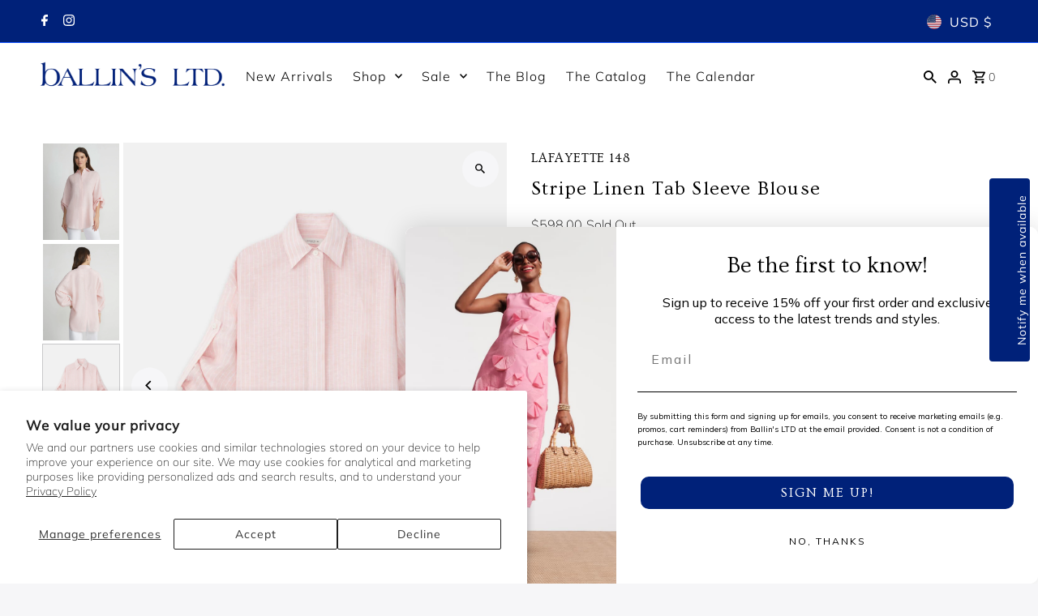

--- FILE ---
content_type: text/html; charset=utf-8
request_url: https://neworleansknitwear.com/products/stripe-linen-tab-sleeve-blouse?section_id=template--21291892048122__main&option_values=2215351386362,2215351419130
body_size: 9956
content:
<div id="shopify-section-template--21291892048122__main" class="shopify-section product__section-container"><section id="product-8419876831482"
  class="product__section product-template global__section row grid__wrapper"
  data-product-id="8419876831482"
  data-section-id="template--21291892048122__main"
  data-url="/products/stripe-linen-tab-sleeve-blouse"
  data-section-type="product__section"
  data-sale-format="icon"
  data-initial-variant="33956604412154">

  <script class="product-json" type="application/json">
  {
      "id": 8419876831482,
      "title": "Stripe Linen Tab Sleeve Blouse",
      "handle": "stripe-linen-tab-sleeve-blouse",
      "description": "\u003cp\u003e\u003cspan\u003eSoft formality is met with versatile ease in this concealed placket shirt, rendered in naturally light, summer-weight striped linen. The relaxed silhouette extends through a split curved hemline and vented back, while detachable button tabs adjust the length through drop shoulder sleeves.\u003c\/span\u003e\u003c\/p\u003e\n\u003cp\u003eStyle: MBEE7R-2A57\u003c\/p\u003e\n\u003cul\u003e\n\u003cli\u003eRelaxed silhouette\u003c\/li\u003e\n\u003cli\u003eShirt collar\u003c\/li\u003e\n\u003cli\u003eDrop shoulder\u003c\/li\u003e\n\u003cli\u003eBracelet sleeve; detachable button-tab\u003c\/li\u003e\n\u003cli\u003eHidden button placket\u003c\/li\u003e\n\u003cli\u003eBack yoke\u003c\/li\u003e\n\u003cli\u003eVented back placket\u003c\/li\u003e\n\u003cli\u003eHigh slit sides, rounded hem\u003c\/li\u003e\n\u003cli\u003eThigh length\u003c\/li\u003e\n\u003cli\u003e100% Linen; Imported\u003c\/li\u003e\n\u003cli\u003eMachine wash cold or dry clean\u003c\/li\u003e\n\u003c\/ul\u003e",
      "published_at": [58,45,14,19,9,2024,4,263,true,"CDT"],
      "created_at": [15,49,10,7,5,2024,2,128,true,"CDT"],
      "vendor": "LAFAYETTE 148",
      "type": "Tops - Blouses",
      "tags": ["598.0000","designers","MBEE7R-2A57","MDS25-40","Out of stock","PIDUM","SPT TOPAS"],
      "price": 29999,
      "price_min": 29999,
      "price_max": 59800,
      "available": false,
      "price_varies": true,
      "compare_at_price": 59800,
      "compare_at_price_min": 59800,
      "compare_at_price_max": 59800,
      "compare_at_price_varies": false,
      "variants": [
        {
          "id": 45865946972410,
          "title": "Pink Dusk Multi \/ S",
          "option1": "Pink Dusk Multi",
          "option2": "S",
          "option3": null,
          "sku": "133785",
          "featured_image": {
              "id": 41228820218106,
              "product_id": 41228820218106,
              "position": 3,
              "created_at": [58,45,14,19,9,2024,4,263,true,"CDT"],
              "updated_at": [15,49,10,7,5,2024,2,128,true,"CDT"],
              "alt": "Stripe Linen Tab Sleeve Blouse",
              "width": 2400,
              "height": 3047,
              "src": "\/\/neworleansknitwear.com\/cdn\/shop\/files\/mbee7r-2a57_pink-dusk-multi_flat.jpg?v=1715100525"
          },
          "available": false,
          "options": ["Pink Dusk Multi","S"],
          "price": 41899,
          "unit_price_measurement": {
            "measured_type": null,
            "quantity_unit": null,
            "quantity_value": null,
            "reference_unit": null,
            "reference_value": null
          },
          "unit_price": null,
          "weight": 0,
          "weight_unit": "lb",
          "weight_in_unit": 0.0,
          "compare_at_price": 59800,
          "inventory_management": "shopify",
          "inventory_quantity": 0,
          "inventory_policy": "deny",
          "barcode": "",
          "featured_media": {
            "alt": "Stripe Linen Tab Sleeve Blouse",
            "id": 33956604412154,
            "position": 3,
            "preview_image": {
              "aspect_ratio": 0.7876599934361668,
              "height": 3047,
              "width": 2400
            }
          }
        },
      
        {
          "id": 45865947005178,
          "title": "Pink Dusk Multi \/ M",
          "option1": "Pink Dusk Multi",
          "option2": "M",
          "option3": null,
          "sku": "133786",
          "featured_image": {
              "id": 41228820218106,
              "product_id": 41228820218106,
              "position": 3,
              "created_at": [58,45,14,19,9,2024,4,263,true,"CDT"],
              "updated_at": [15,49,10,7,5,2024,2,128,true,"CDT"],
              "alt": "Stripe Linen Tab Sleeve Blouse",
              "width": 2400,
              "height": 3047,
              "src": "\/\/neworleansknitwear.com\/cdn\/shop\/files\/mbee7r-2a57_pink-dusk-multi_flat.jpg?v=1715100525"
          },
          "available": false,
          "options": ["Pink Dusk Multi","M"],
          "price": 59800,
          "unit_price_measurement": {
            "measured_type": null,
            "quantity_unit": null,
            "quantity_value": null,
            "reference_unit": null,
            "reference_value": null
          },
          "unit_price": null,
          "weight": 0,
          "weight_unit": "lb",
          "weight_in_unit": 0.0,
          "compare_at_price": null,
          "inventory_management": "shopify",
          "inventory_quantity": 0,
          "inventory_policy": "deny",
          "barcode": "",
          "featured_media": {
            "alt": "Stripe Linen Tab Sleeve Blouse",
            "id": 33956604412154,
            "position": 3,
            "preview_image": {
              "aspect_ratio": 0.7876599934361668,
              "height": 3047,
              "width": 2400
            }
          }
        },
      
        {
          "id": 45865947037946,
          "title": "Pink Dusk Multi \/ L",
          "option1": "Pink Dusk Multi",
          "option2": "L",
          "option3": null,
          "sku": "133787",
          "featured_image": {
              "id": 41228820218106,
              "product_id": 41228820218106,
              "position": 3,
              "created_at": [58,45,14,19,9,2024,4,263,true,"CDT"],
              "updated_at": [15,49,10,7,5,2024,2,128,true,"CDT"],
              "alt": "Stripe Linen Tab Sleeve Blouse",
              "width": 2400,
              "height": 3047,
              "src": "\/\/neworleansknitwear.com\/cdn\/shop\/files\/mbee7r-2a57_pink-dusk-multi_flat.jpg?v=1715100525"
          },
          "available": false,
          "options": ["Pink Dusk Multi","L"],
          "price": 29999,
          "unit_price_measurement": {
            "measured_type": null,
            "quantity_unit": null,
            "quantity_value": null,
            "reference_unit": null,
            "reference_value": null
          },
          "unit_price": null,
          "weight": 0,
          "weight_unit": "lb",
          "weight_in_unit": 0.0,
          "compare_at_price": 59800,
          "inventory_management": "shopify",
          "inventory_quantity": 0,
          "inventory_policy": "deny",
          "barcode": "",
          "featured_media": {
            "alt": "Stripe Linen Tab Sleeve Blouse",
            "id": 33956604412154,
            "position": 3,
            "preview_image": {
              "aspect_ratio": 0.7876599934361668,
              "height": 3047,
              "width": 2400
            }
          }
        },
      
        {
          "id": 45865947070714,
          "title": "Pink Dusk Multi \/ XL",
          "option1": "Pink Dusk Multi",
          "option2": "XL",
          "option3": null,
          "sku": "133788",
          "featured_image": {
              "id": 41228820218106,
              "product_id": 41228820218106,
              "position": 3,
              "created_at": [58,45,14,19,9,2024,4,263,true,"CDT"],
              "updated_at": [15,49,10,7,5,2024,2,128,true,"CDT"],
              "alt": "Stripe Linen Tab Sleeve Blouse",
              "width": 2400,
              "height": 3047,
              "src": "\/\/neworleansknitwear.com\/cdn\/shop\/files\/mbee7r-2a57_pink-dusk-multi_flat.jpg?v=1715100525"
          },
          "available": false,
          "options": ["Pink Dusk Multi","XL"],
          "price": 59800,
          "unit_price_measurement": {
            "measured_type": null,
            "quantity_unit": null,
            "quantity_value": null,
            "reference_unit": null,
            "reference_value": null
          },
          "unit_price": null,
          "weight": 0,
          "weight_unit": "lb",
          "weight_in_unit": 0.0,
          "compare_at_price": null,
          "inventory_management": "shopify",
          "inventory_quantity": 0,
          "inventory_policy": "deny",
          "barcode": "",
          "featured_media": {
            "alt": "Stripe Linen Tab Sleeve Blouse",
            "id": 33956604412154,
            "position": 3,
            "preview_image": {
              "aspect_ratio": 0.7876599934361668,
              "height": 3047,
              "width": 2400
            }
          }
        }
      ],
      "images": ["\/\/neworleansknitwear.com\/cdn\/shop\/files\/mbee7r-2a57_pink-dusk-multi.jpg?v=1715100525","\/\/neworleansknitwear.com\/cdn\/shop\/files\/mbee7r-2a57_pink-dusk-multi_back.jpg?v=1715100525","\/\/neworleansknitwear.com\/cdn\/shop\/files\/mbee7r-2a57_pink-dusk-multi_flat.jpg?v=1715100525","\/\/neworleansknitwear.com\/cdn\/shop\/files\/mbee7r-2a57_pink-dusk-multi_detail.jpg?v=1715100525","\/\/neworleansknitwear.com\/cdn\/shop\/files\/mbee7r-2a57_pink-dusk-multi_full.jpg?v=1715100525"],
      "featured_image": "\/\/neworleansknitwear.com\/cdn\/shop\/files\/mbee7r-2a57_pink-dusk-multi.jpg?v=1715100525",
      "featured_media": {"alt":null,"id":33956604969210,"position":1,"preview_image":{"aspect_ratio":0.788,"height":3047,"width":2400,"src":"\/\/neworleansknitwear.com\/cdn\/shop\/files\/mbee7r-2a57_pink-dusk-multi.jpg?v=1715100525"},"aspect_ratio":0.788,"height":3047,"media_type":"image","src":"\/\/neworleansknitwear.com\/cdn\/shop\/files\/mbee7r-2a57_pink-dusk-multi.jpg?v=1715100525","width":2400},
      "featured_media_id": 33956604969210,
      "options": ["Color","Size"],
      "url": "\/products\/stripe-linen-tab-sleeve-blouse",
      "media": [
        {
          "alt": "Stripe Linen Tab Sleeve Blouse",
          "id": 33956604969210,
          "position": 1,
          "preview_image": {
            "aspect_ratio": 0.7876599934361668,
            "height": 3047,
            "width": 2400
          },
          "aspect_ratio": 0.7876599934361668,
          "height": 3047,
          "media_type": "image",
          "src": {"alt":null,"id":33956604969210,"position":1,"preview_image":{"aspect_ratio":0.788,"height":3047,"width":2400,"src":"\/\/neworleansknitwear.com\/cdn\/shop\/files\/mbee7r-2a57_pink-dusk-multi.jpg?v=1715100525"},"aspect_ratio":0.788,"height":3047,"media_type":"image","src":"\/\/neworleansknitwear.com\/cdn\/shop\/files\/mbee7r-2a57_pink-dusk-multi.jpg?v=1715100525","width":2400},
          "width": 2400
        },
    
        {
          "alt": "Stripe Linen Tab Sleeve Blouse",
          "id": 33956607328506,
          "position": 2,
          "preview_image": {
            "aspect_ratio": 0.7876599934361668,
            "height": 3047,
            "width": 2400
          },
          "aspect_ratio": 0.7876599934361668,
          "height": 3047,
          "media_type": "image",
          "src": {"alt":null,"id":33956607328506,"position":2,"preview_image":{"aspect_ratio":0.788,"height":3047,"width":2400,"src":"\/\/neworleansknitwear.com\/cdn\/shop\/files\/mbee7r-2a57_pink-dusk-multi_back.jpg?v=1715100525"},"aspect_ratio":0.788,"height":3047,"media_type":"image","src":"\/\/neworleansknitwear.com\/cdn\/shop\/files\/mbee7r-2a57_pink-dusk-multi_back.jpg?v=1715100525","width":2400},
          "width": 2400
        },
    
        {
          "alt": "Stripe Linen Tab Sleeve Blouse",
          "id": 33956604412154,
          "position": 3,
          "preview_image": {
            "aspect_ratio": 0.7876599934361668,
            "height": 3047,
            "width": 2400
          },
          "aspect_ratio": 0.7876599934361668,
          "height": 3047,
          "media_type": "image",
          "src": {"alt":null,"id":33956604412154,"position":3,"preview_image":{"aspect_ratio":0.788,"height":3047,"width":2400,"src":"\/\/neworleansknitwear.com\/cdn\/shop\/files\/mbee7r-2a57_pink-dusk-multi_flat.jpg?v=1715100525"},"aspect_ratio":0.788,"height":3047,"media_type":"image","src":"\/\/neworleansknitwear.com\/cdn\/shop\/files\/mbee7r-2a57_pink-dusk-multi_flat.jpg?v=1715100525","width":2400},
          "width": 2400
        },
    
        {
          "alt": "Stripe Linen Tab Sleeve Blouse",
          "id": 33956605591802,
          "position": 4,
          "preview_image": {
            "aspect_ratio": 0.7876599934361668,
            "height": 3047,
            "width": 2400
          },
          "aspect_ratio": 0.7876599934361668,
          "height": 3047,
          "media_type": "image",
          "src": {"alt":null,"id":33956605591802,"position":4,"preview_image":{"aspect_ratio":0.788,"height":3047,"width":2400,"src":"\/\/neworleansknitwear.com\/cdn\/shop\/files\/mbee7r-2a57_pink-dusk-multi_detail.jpg?v=1715100525"},"aspect_ratio":0.788,"height":3047,"media_type":"image","src":"\/\/neworleansknitwear.com\/cdn\/shop\/files\/mbee7r-2a57_pink-dusk-multi_detail.jpg?v=1715100525","width":2400},
          "width": 2400
        },
    
        {
          "alt": "Stripe Linen Tab Sleeve Blouse",
          "id": 33956606443770,
          "position": 5,
          "preview_image": {
            "aspect_ratio": 0.7876599934361668,
            "height": 3047,
            "width": 2400
          },
          "aspect_ratio": 0.7876599934361668,
          "height": 3047,
          "media_type": "image",
          "src": {"alt":null,"id":33956606443770,"position":5,"preview_image":{"aspect_ratio":0.788,"height":3047,"width":2400,"src":"\/\/neworleansknitwear.com\/cdn\/shop\/files\/mbee7r-2a57_pink-dusk-multi_full.jpg?v=1715100525"},"aspect_ratio":0.788,"height":3047,"media_type":"image","src":"\/\/neworleansknitwear.com\/cdn\/shop\/files\/mbee7r-2a57_pink-dusk-multi_full.jpg?v=1715100525","width":2400},
          "width": 2400
        }
    ]
  }
</script>


  

 

  <div class="product__section-images product__section-image--left carousel-container js-product-gallery span-6 md-span-12 sm-span-12 auto"
    data-product-gallery data-product-single-media-group
    data-gallery-config='{
    "thumbPosition": "left",
    "enableVideoLooping": false,
    "mainSlider": true,
    "thumbSlider": true,
    "productId": 8419876831482,
    "thumbsShown": 4,
    "clickToEnlarge": true,
    "isQuick": false,
    "adaptiveHeight": true
 }' data-aos="fade">


<div class="product__gallery--container">
  
  
<div id="thumbnails" class="thumb-slider thumbnail-slider custom vertical-carousel  auto mobile-hide"
    data-thumbnail-position="left">
      <div class="thumb-slider-wrapper js-thumb-vertical-wrapper js-thumb-wrapper" id="thumb-slider-wrapper">
        <div class="carousel-nav thumb-slider-slides slides product-single__thumbnails-template--21291892048122__main js-thumb-carousel-nav">
          
            <div class="image-thumbnail product-single__thumbnails-item carousel-cell is-nav-selected js-thumb-item thumb__first" data-slide-index="0"
            data-image-id="33956604969210" tabindex="0">
              <div class="product-single__thumbnail product-single__thumbnail--template--21291892048122__main js-thumb-item-img-wrap" data-thumbnail-id="product-template-33956604969210">
                
                



<div class="box-ratio " style="padding-bottom: 126.95833333333333%;">
  <img src="//neworleansknitwear.com/cdn/shop/files/mbee7r-2a57_pink-dusk-multi.jpg?v=1715100525&amp;width=1200" alt="" srcset="//neworleansknitwear.com/cdn/shop/files/mbee7r-2a57_pink-dusk-multi.jpg?v=1715100525&amp;width=200 200w, //neworleansknitwear.com/cdn/shop/files/mbee7r-2a57_pink-dusk-multi.jpg?v=1715100525&amp;width=300 300w, //neworleansknitwear.com/cdn/shop/files/mbee7r-2a57_pink-dusk-multi.jpg?v=1715100525&amp;width=400 400w, //neworleansknitwear.com/cdn/shop/files/mbee7r-2a57_pink-dusk-multi.jpg?v=1715100525&amp;width=500 500w, //neworleansknitwear.com/cdn/shop/files/mbee7r-2a57_pink-dusk-multi.jpg?v=1715100525&amp;width=600 600w, //neworleansknitwear.com/cdn/shop/files/mbee7r-2a57_pink-dusk-multi.jpg?v=1715100525&amp;width=700 700w, //neworleansknitwear.com/cdn/shop/files/mbee7r-2a57_pink-dusk-multi.jpg?v=1715100525&amp;width=800 800w, //neworleansknitwear.com/cdn/shop/files/mbee7r-2a57_pink-dusk-multi.jpg?v=1715100525&amp;width=1000 1000w, //neworleansknitwear.com/cdn/shop/files/mbee7r-2a57_pink-dusk-multi.jpg?v=1715100525&amp;width=1200 1200w" width="1200" height="1524" loading="lazy" fetchpriority="auto" sizes="(min-width: 1601px) 2000px,
  (min-width: 768px) and (max-width: 1600px) 1200px,
  (max-width: 767px) 100vw, 900px" class="js-thumb-item-img">
</div>
<noscript><img src="//neworleansknitwear.com/cdn/shop/files/mbee7r-2a57_pink-dusk-multi.jpg?v=1715100525&amp;width=1200" alt="" srcset="//neworleansknitwear.com/cdn/shop/files/mbee7r-2a57_pink-dusk-multi.jpg?v=1715100525&amp;width=352 352w, //neworleansknitwear.com/cdn/shop/files/mbee7r-2a57_pink-dusk-multi.jpg?v=1715100525&amp;width=832 832w, //neworleansknitwear.com/cdn/shop/files/mbee7r-2a57_pink-dusk-multi.jpg?v=1715100525&amp;width=1200 1200w" width="1200" height="1524"></noscript>

</div>
            </div>
          
            <div class="image-thumbnail product-single__thumbnails-item carousel-cell  js-thumb-item thumb__" data-slide-index="1"
            data-image-id="33956607328506" tabindex="0">
              <div class="product-single__thumbnail product-single__thumbnail--template--21291892048122__main js-thumb-item-img-wrap" data-thumbnail-id="product-template-33956607328506">
                
                



<div class="box-ratio " style="padding-bottom: 126.95833333333333%;">
  <img src="//neworleansknitwear.com/cdn/shop/files/mbee7r-2a57_pink-dusk-multi_back.jpg?v=1715100525&amp;width=1200" alt="" srcset="//neworleansknitwear.com/cdn/shop/files/mbee7r-2a57_pink-dusk-multi_back.jpg?v=1715100525&amp;width=200 200w, //neworleansknitwear.com/cdn/shop/files/mbee7r-2a57_pink-dusk-multi_back.jpg?v=1715100525&amp;width=300 300w, //neworleansknitwear.com/cdn/shop/files/mbee7r-2a57_pink-dusk-multi_back.jpg?v=1715100525&amp;width=400 400w, //neworleansknitwear.com/cdn/shop/files/mbee7r-2a57_pink-dusk-multi_back.jpg?v=1715100525&amp;width=500 500w, //neworleansknitwear.com/cdn/shop/files/mbee7r-2a57_pink-dusk-multi_back.jpg?v=1715100525&amp;width=600 600w, //neworleansknitwear.com/cdn/shop/files/mbee7r-2a57_pink-dusk-multi_back.jpg?v=1715100525&amp;width=700 700w, //neworleansknitwear.com/cdn/shop/files/mbee7r-2a57_pink-dusk-multi_back.jpg?v=1715100525&amp;width=800 800w, //neworleansknitwear.com/cdn/shop/files/mbee7r-2a57_pink-dusk-multi_back.jpg?v=1715100525&amp;width=1000 1000w, //neworleansknitwear.com/cdn/shop/files/mbee7r-2a57_pink-dusk-multi_back.jpg?v=1715100525&amp;width=1200 1200w" width="1200" height="1524" loading="lazy" fetchpriority="auto" sizes="(min-width: 1601px) 2000px,
  (min-width: 768px) and (max-width: 1600px) 1200px,
  (max-width: 767px) 100vw, 900px" class="js-thumb-item-img">
</div>
<noscript><img src="//neworleansknitwear.com/cdn/shop/files/mbee7r-2a57_pink-dusk-multi_back.jpg?v=1715100525&amp;width=1200" alt="" srcset="//neworleansknitwear.com/cdn/shop/files/mbee7r-2a57_pink-dusk-multi_back.jpg?v=1715100525&amp;width=352 352w, //neworleansknitwear.com/cdn/shop/files/mbee7r-2a57_pink-dusk-multi_back.jpg?v=1715100525&amp;width=832 832w, //neworleansknitwear.com/cdn/shop/files/mbee7r-2a57_pink-dusk-multi_back.jpg?v=1715100525&amp;width=1200 1200w" width="1200" height="1524"></noscript>

</div>
            </div>
          
            <div class="image-thumbnail product-single__thumbnails-item carousel-cell  js-thumb-item thumb__" data-slide-index="2"
            data-image-id="33956604412154" tabindex="0">
              <div class="product-single__thumbnail product-single__thumbnail--template--21291892048122__main js-thumb-item-img-wrap" data-thumbnail-id="product-template-33956604412154">
                
                



<div class="box-ratio " style="padding-bottom: 126.95833333333333%;">
  <img src="//neworleansknitwear.com/cdn/shop/files/mbee7r-2a57_pink-dusk-multi_flat.jpg?v=1715100525&amp;width=1200" alt="" srcset="//neworleansknitwear.com/cdn/shop/files/mbee7r-2a57_pink-dusk-multi_flat.jpg?v=1715100525&amp;width=200 200w, //neworleansknitwear.com/cdn/shop/files/mbee7r-2a57_pink-dusk-multi_flat.jpg?v=1715100525&amp;width=300 300w, //neworleansknitwear.com/cdn/shop/files/mbee7r-2a57_pink-dusk-multi_flat.jpg?v=1715100525&amp;width=400 400w, //neworleansknitwear.com/cdn/shop/files/mbee7r-2a57_pink-dusk-multi_flat.jpg?v=1715100525&amp;width=500 500w, //neworleansknitwear.com/cdn/shop/files/mbee7r-2a57_pink-dusk-multi_flat.jpg?v=1715100525&amp;width=600 600w, //neworleansknitwear.com/cdn/shop/files/mbee7r-2a57_pink-dusk-multi_flat.jpg?v=1715100525&amp;width=700 700w, //neworleansknitwear.com/cdn/shop/files/mbee7r-2a57_pink-dusk-multi_flat.jpg?v=1715100525&amp;width=800 800w, //neworleansknitwear.com/cdn/shop/files/mbee7r-2a57_pink-dusk-multi_flat.jpg?v=1715100525&amp;width=1000 1000w, //neworleansknitwear.com/cdn/shop/files/mbee7r-2a57_pink-dusk-multi_flat.jpg?v=1715100525&amp;width=1200 1200w" width="1200" height="1524" loading="lazy" fetchpriority="auto" sizes="(min-width: 1601px) 2000px,
  (min-width: 768px) and (max-width: 1600px) 1200px,
  (max-width: 767px) 100vw, 900px" class="js-thumb-item-img">
</div>
<noscript><img src="//neworleansknitwear.com/cdn/shop/files/mbee7r-2a57_pink-dusk-multi_flat.jpg?v=1715100525&amp;width=1200" alt="" srcset="//neworleansknitwear.com/cdn/shop/files/mbee7r-2a57_pink-dusk-multi_flat.jpg?v=1715100525&amp;width=352 352w, //neworleansknitwear.com/cdn/shop/files/mbee7r-2a57_pink-dusk-multi_flat.jpg?v=1715100525&amp;width=832 832w, //neworleansknitwear.com/cdn/shop/files/mbee7r-2a57_pink-dusk-multi_flat.jpg?v=1715100525&amp;width=1200 1200w" width="1200" height="1524"></noscript>

</div>
            </div>
          
            <div class="image-thumbnail product-single__thumbnails-item carousel-cell  js-thumb-item thumb__" data-slide-index="3"
            data-image-id="33956605591802" tabindex="0">
              <div class="product-single__thumbnail product-single__thumbnail--template--21291892048122__main js-thumb-item-img-wrap" data-thumbnail-id="product-template-33956605591802">
                
                



<div class="box-ratio " style="padding-bottom: 126.95833333333333%;">
  <img src="//neworleansknitwear.com/cdn/shop/files/mbee7r-2a57_pink-dusk-multi_detail.jpg?v=1715100525&amp;width=1200" alt="" srcset="//neworleansknitwear.com/cdn/shop/files/mbee7r-2a57_pink-dusk-multi_detail.jpg?v=1715100525&amp;width=200 200w, //neworleansknitwear.com/cdn/shop/files/mbee7r-2a57_pink-dusk-multi_detail.jpg?v=1715100525&amp;width=300 300w, //neworleansknitwear.com/cdn/shop/files/mbee7r-2a57_pink-dusk-multi_detail.jpg?v=1715100525&amp;width=400 400w, //neworleansknitwear.com/cdn/shop/files/mbee7r-2a57_pink-dusk-multi_detail.jpg?v=1715100525&amp;width=500 500w, //neworleansknitwear.com/cdn/shop/files/mbee7r-2a57_pink-dusk-multi_detail.jpg?v=1715100525&amp;width=600 600w, //neworleansknitwear.com/cdn/shop/files/mbee7r-2a57_pink-dusk-multi_detail.jpg?v=1715100525&amp;width=700 700w, //neworleansknitwear.com/cdn/shop/files/mbee7r-2a57_pink-dusk-multi_detail.jpg?v=1715100525&amp;width=800 800w, //neworleansknitwear.com/cdn/shop/files/mbee7r-2a57_pink-dusk-multi_detail.jpg?v=1715100525&amp;width=1000 1000w, //neworleansknitwear.com/cdn/shop/files/mbee7r-2a57_pink-dusk-multi_detail.jpg?v=1715100525&amp;width=1200 1200w" width="1200" height="1524" loading="lazy" fetchpriority="auto" sizes="(min-width: 1601px) 2000px,
  (min-width: 768px) and (max-width: 1600px) 1200px,
  (max-width: 767px) 100vw, 900px" class="js-thumb-item-img">
</div>
<noscript><img src="//neworleansknitwear.com/cdn/shop/files/mbee7r-2a57_pink-dusk-multi_detail.jpg?v=1715100525&amp;width=1200" alt="" srcset="//neworleansknitwear.com/cdn/shop/files/mbee7r-2a57_pink-dusk-multi_detail.jpg?v=1715100525&amp;width=352 352w, //neworleansknitwear.com/cdn/shop/files/mbee7r-2a57_pink-dusk-multi_detail.jpg?v=1715100525&amp;width=832 832w, //neworleansknitwear.com/cdn/shop/files/mbee7r-2a57_pink-dusk-multi_detail.jpg?v=1715100525&amp;width=1200 1200w" width="1200" height="1524"></noscript>

</div>
            </div>
          
            <div class="image-thumbnail product-single__thumbnails-item carousel-cell  js-thumb-item thumb__last" data-slide-index="4"
            data-image-id="33956606443770" tabindex="0">
              <div class="product-single__thumbnail product-single__thumbnail--template--21291892048122__main js-thumb-item-img-wrap" data-thumbnail-id="product-template-33956606443770">
                
                



<div class="box-ratio " style="padding-bottom: 126.95833333333333%;">
  <img src="//neworleansknitwear.com/cdn/shop/files/mbee7r-2a57_pink-dusk-multi_full.jpg?v=1715100525&amp;width=1200" alt="" srcset="//neworleansknitwear.com/cdn/shop/files/mbee7r-2a57_pink-dusk-multi_full.jpg?v=1715100525&amp;width=200 200w, //neworleansknitwear.com/cdn/shop/files/mbee7r-2a57_pink-dusk-multi_full.jpg?v=1715100525&amp;width=300 300w, //neworleansknitwear.com/cdn/shop/files/mbee7r-2a57_pink-dusk-multi_full.jpg?v=1715100525&amp;width=400 400w, //neworleansknitwear.com/cdn/shop/files/mbee7r-2a57_pink-dusk-multi_full.jpg?v=1715100525&amp;width=500 500w, //neworleansknitwear.com/cdn/shop/files/mbee7r-2a57_pink-dusk-multi_full.jpg?v=1715100525&amp;width=600 600w, //neworleansknitwear.com/cdn/shop/files/mbee7r-2a57_pink-dusk-multi_full.jpg?v=1715100525&amp;width=700 700w, //neworleansknitwear.com/cdn/shop/files/mbee7r-2a57_pink-dusk-multi_full.jpg?v=1715100525&amp;width=800 800w, //neworleansknitwear.com/cdn/shop/files/mbee7r-2a57_pink-dusk-multi_full.jpg?v=1715100525&amp;width=1000 1000w, //neworleansknitwear.com/cdn/shop/files/mbee7r-2a57_pink-dusk-multi_full.jpg?v=1715100525&amp;width=1200 1200w" width="1200" height="1524" loading="lazy" fetchpriority="auto" sizes="(min-width: 1601px) 2000px,
  (min-width: 768px) and (max-width: 1600px) 1200px,
  (max-width: 767px) 100vw, 900px" class="js-thumb-item-img">
</div>
<noscript><img src="//neworleansknitwear.com/cdn/shop/files/mbee7r-2a57_pink-dusk-multi_full.jpg?v=1715100525&amp;width=1200" alt="" srcset="//neworleansknitwear.com/cdn/shop/files/mbee7r-2a57_pink-dusk-multi_full.jpg?v=1715100525&amp;width=352 352w, //neworleansknitwear.com/cdn/shop/files/mbee7r-2a57_pink-dusk-multi_full.jpg?v=1715100525&amp;width=832 832w, //neworleansknitwear.com/cdn/shop/files/mbee7r-2a57_pink-dusk-multi_full.jpg?v=1715100525&amp;width=1200 1200w" width="1200" height="1524"></noscript>

</div>
            </div>
          
        </div>
      </div>
    </div>
  

  
<div id="slider" class=" reduced-size thumbs_left auto ">
    <div class="slides product-image-container carousel carousel-main js-carousel-main" data-product-id="8419876831482">
      
        <div class="image-slide carousel-cell js-main-carousel-cell" data-image-id="33956604969210" data-slide-index="0" tabindex="-1">
          <div class="product-media-container product-media--33956604969210 image"
          data-product-single-media-wrapper
          
          
          
          data-thumbnail-id="product-template-33956604969210"
          data-media-id="product-template-33956604969210">
            


                <div class="box-ratio" style="padding-bottom: 126.95833333333333%;">
                  <img src="//neworleansknitwear.com/cdn/shop/files/mbee7r-2a57_pink-dusk-multi.jpg?v=1715100525&amp;width=1200" alt="Stripe Linen Tab Sleeve Blouse" srcset="//neworleansknitwear.com/cdn/shop/files/mbee7r-2a57_pink-dusk-multi.jpg?v=1715100525&amp;width=200 200w, //neworleansknitwear.com/cdn/shop/files/mbee7r-2a57_pink-dusk-multi.jpg?v=1715100525&amp;width=300 300w, //neworleansknitwear.com/cdn/shop/files/mbee7r-2a57_pink-dusk-multi.jpg?v=1715100525&amp;width=400 400w, //neworleansknitwear.com/cdn/shop/files/mbee7r-2a57_pink-dusk-multi.jpg?v=1715100525&amp;width=500 500w, //neworleansknitwear.com/cdn/shop/files/mbee7r-2a57_pink-dusk-multi.jpg?v=1715100525&amp;width=600 600w, //neworleansknitwear.com/cdn/shop/files/mbee7r-2a57_pink-dusk-multi.jpg?v=1715100525&amp;width=700 700w, //neworleansknitwear.com/cdn/shop/files/mbee7r-2a57_pink-dusk-multi.jpg?v=1715100525&amp;width=800 800w, //neworleansknitwear.com/cdn/shop/files/mbee7r-2a57_pink-dusk-multi.jpg?v=1715100525&amp;width=1000 1000w, //neworleansknitwear.com/cdn/shop/files/mbee7r-2a57_pink-dusk-multi.jpg?v=1715100525&amp;width=1200 1200w" width="1200" height="1524" loading="lazy" fetchpriority="auto" sizes="
                  (min-width: 1601px) 2000px,
                  (min-width: 768px) and (max-width: 1600px) 1200px,
                  (max-width: 767px) 100vw, 900px
                " id="33956604969210" data-zoom-src="//neworleansknitwear.com/cdn/shop/files/mbee7r-2a57_pink-dusk-multi.jpg?v=1715100525&amp;width=2400" class="product__image" data-aspect-ratio="0.7876599934361668" data-width="2400" data-height="3047">
                </div>
                <noscript><img src="//neworleansknitwear.com/cdn/shop/files/mbee7r-2a57_pink-dusk-multi.jpg?v=1715100525&amp;width=1200" alt="Stripe Linen Tab Sleeve Blouse" srcset="//neworleansknitwear.com/cdn/shop/files/mbee7r-2a57_pink-dusk-multi.jpg?v=1715100525&amp;width=352 352w, //neworleansknitwear.com/cdn/shop/files/mbee7r-2a57_pink-dusk-multi.jpg?v=1715100525&amp;width=832 832w, //neworleansknitwear.com/cdn/shop/files/mbee7r-2a57_pink-dusk-multi.jpg?v=1715100525&amp;width=1200 1200w" width="1200" height="1524"></noscript>
                
                  <button
                    type="button"
                    
                    class="zoom_btn"
                    itemprop="contentUrl"
                    tabindex="-1"
                    title="Click to zoom"
                    data-index="1"
                    data-ps-slide-index="0"
                    data-count="5"
                  >
                    

  
    <svg class="fash--apollo-search zoom_btn--icon vib-center" height="16px" version="1.1" xmlns="http://www.w3.org/2000/svg" xmlns:xlink="http://www.w3.org/1999/xlink" x="0px" y="0px"
    	 viewBox="0 0 20 20" xml:space="preserve">
      <g class="hover-fill" fill="var(--directional-color)">
        <path d="M14.3,12.6h-0.9l-0.3-0.3c1.1-1.3,1.8-3,1.8-4.8c0-4.1-3.3-7.4-7.4-7.4S0,3.3,0,7.4c0,4.1,3.3,7.4,7.4,7.4
        c1.8,0,3.5-0.7,4.8-1.8l0.3,0.3v0.9l5.7,5.7l1.7-1.7L14.3,12.6z M7.4,12.6c-2.8,0-5.1-2.3-5.1-5.1c0-2.8,2.3-5.1,5.1-5.1
        s5.1,2.3,5.1,5.1C12.6,10.3,10.3,12.6,7.4,12.6z"/>
      </g>
      <style>.zoom_btn .fash--apollo-search:hover .hover-fill { fill: var(--directional-hover-color);}</style>
    </svg>
  






                  </button>
                
              
          </div>
          <noscript>
            <img id="33956604969210" class="product-main-image" src="//neworleansknitwear.com/cdn/shopifycloud/storefront/assets/no-image-2048-a2addb12_800x.gif" alt='Stripe Linen Tab Sleeve Blouse'/>
          </noscript>
        </div>
      
        <div class="image-slide carousel-cell js-main-carousel-cell" data-image-id="33956607328506" data-slide-index="1" tabindex="-1">
          <div class="product-media-container product-media--33956607328506 image"
          data-product-single-media-wrapper
          
          
          
          data-thumbnail-id="product-template-33956607328506"
          data-media-id="product-template-33956607328506">
            


                <div class="box-ratio" style="padding-bottom: 126.95833333333333%;">
                  <img src="//neworleansknitwear.com/cdn/shop/files/mbee7r-2a57_pink-dusk-multi_back.jpg?v=1715100525&amp;width=1200" alt="Stripe Linen Tab Sleeve Blouse" srcset="//neworleansknitwear.com/cdn/shop/files/mbee7r-2a57_pink-dusk-multi_back.jpg?v=1715100525&amp;width=200 200w, //neworleansknitwear.com/cdn/shop/files/mbee7r-2a57_pink-dusk-multi_back.jpg?v=1715100525&amp;width=300 300w, //neworleansknitwear.com/cdn/shop/files/mbee7r-2a57_pink-dusk-multi_back.jpg?v=1715100525&amp;width=400 400w, //neworleansknitwear.com/cdn/shop/files/mbee7r-2a57_pink-dusk-multi_back.jpg?v=1715100525&amp;width=500 500w, //neworleansknitwear.com/cdn/shop/files/mbee7r-2a57_pink-dusk-multi_back.jpg?v=1715100525&amp;width=600 600w, //neworleansknitwear.com/cdn/shop/files/mbee7r-2a57_pink-dusk-multi_back.jpg?v=1715100525&amp;width=700 700w, //neworleansknitwear.com/cdn/shop/files/mbee7r-2a57_pink-dusk-multi_back.jpg?v=1715100525&amp;width=800 800w, //neworleansknitwear.com/cdn/shop/files/mbee7r-2a57_pink-dusk-multi_back.jpg?v=1715100525&amp;width=1000 1000w, //neworleansknitwear.com/cdn/shop/files/mbee7r-2a57_pink-dusk-multi_back.jpg?v=1715100525&amp;width=1200 1200w" width="1200" height="1524" loading="lazy" fetchpriority="auto" sizes="
                  (min-width: 1601px) 2000px,
                  (min-width: 768px) and (max-width: 1600px) 1200px,
                  (max-width: 767px) 100vw, 900px
                " id="33956607328506" data-zoom-src="//neworleansknitwear.com/cdn/shop/files/mbee7r-2a57_pink-dusk-multi_back.jpg?v=1715100525&amp;width=2400" class="product__image" data-aspect-ratio="0.7876599934361668" data-width="2400" data-height="3047">
                </div>
                <noscript><img src="//neworleansknitwear.com/cdn/shop/files/mbee7r-2a57_pink-dusk-multi_back.jpg?v=1715100525&amp;width=1200" alt="Stripe Linen Tab Sleeve Blouse" srcset="//neworleansknitwear.com/cdn/shop/files/mbee7r-2a57_pink-dusk-multi_back.jpg?v=1715100525&amp;width=352 352w, //neworleansknitwear.com/cdn/shop/files/mbee7r-2a57_pink-dusk-multi_back.jpg?v=1715100525&amp;width=832 832w, //neworleansknitwear.com/cdn/shop/files/mbee7r-2a57_pink-dusk-multi_back.jpg?v=1715100525&amp;width=1200 1200w" width="1200" height="1524"></noscript>
                
                  <button
                    type="button"
                    
                    class="zoom_btn"
                    itemprop="contentUrl"
                    tabindex="-1"
                    title="Click to zoom"
                    data-index="2"
                    data-ps-slide-index="1"
                    data-count="5"
                  >
                    

  
    <svg class="fash--apollo-search zoom_btn--icon vib-center" height="16px" version="1.1" xmlns="http://www.w3.org/2000/svg" xmlns:xlink="http://www.w3.org/1999/xlink" x="0px" y="0px"
    	 viewBox="0 0 20 20" xml:space="preserve">
      <g class="hover-fill" fill="var(--directional-color)">
        <path d="M14.3,12.6h-0.9l-0.3-0.3c1.1-1.3,1.8-3,1.8-4.8c0-4.1-3.3-7.4-7.4-7.4S0,3.3,0,7.4c0,4.1,3.3,7.4,7.4,7.4
        c1.8,0,3.5-0.7,4.8-1.8l0.3,0.3v0.9l5.7,5.7l1.7-1.7L14.3,12.6z M7.4,12.6c-2.8,0-5.1-2.3-5.1-5.1c0-2.8,2.3-5.1,5.1-5.1
        s5.1,2.3,5.1,5.1C12.6,10.3,10.3,12.6,7.4,12.6z"/>
      </g>
      <style>.zoom_btn .fash--apollo-search:hover .hover-fill { fill: var(--directional-hover-color);}</style>
    </svg>
  






                  </button>
                
              
          </div>
          <noscript>
            <img id="33956607328506" class="product-main-image" src="//neworleansknitwear.com/cdn/shopifycloud/storefront/assets/no-image-2048-a2addb12_800x.gif" alt='Stripe Linen Tab Sleeve Blouse'/>
          </noscript>
        </div>
      
        <div class="image-slide carousel-cell js-main-carousel-cell" data-image-id="33956604412154" data-slide-index="2" tabindex="-1">
          <div class="product-media-container product-media--33956604412154 image"
          data-product-single-media-wrapper
          
          
          
          data-thumbnail-id="product-template-33956604412154"
          data-media-id="product-template-33956604412154">
            


                <div class="box-ratio" style="padding-bottom: 126.95833333333333%;">
                  <img src="//neworleansknitwear.com/cdn/shop/files/mbee7r-2a57_pink-dusk-multi_flat.jpg?v=1715100525&amp;width=1200" alt="Stripe Linen Tab Sleeve Blouse" srcset="//neworleansknitwear.com/cdn/shop/files/mbee7r-2a57_pink-dusk-multi_flat.jpg?v=1715100525&amp;width=200 200w, //neworleansknitwear.com/cdn/shop/files/mbee7r-2a57_pink-dusk-multi_flat.jpg?v=1715100525&amp;width=300 300w, //neworleansknitwear.com/cdn/shop/files/mbee7r-2a57_pink-dusk-multi_flat.jpg?v=1715100525&amp;width=400 400w, //neworleansknitwear.com/cdn/shop/files/mbee7r-2a57_pink-dusk-multi_flat.jpg?v=1715100525&amp;width=500 500w, //neworleansknitwear.com/cdn/shop/files/mbee7r-2a57_pink-dusk-multi_flat.jpg?v=1715100525&amp;width=600 600w, //neworleansknitwear.com/cdn/shop/files/mbee7r-2a57_pink-dusk-multi_flat.jpg?v=1715100525&amp;width=700 700w, //neworleansknitwear.com/cdn/shop/files/mbee7r-2a57_pink-dusk-multi_flat.jpg?v=1715100525&amp;width=800 800w, //neworleansknitwear.com/cdn/shop/files/mbee7r-2a57_pink-dusk-multi_flat.jpg?v=1715100525&amp;width=1000 1000w, //neworleansknitwear.com/cdn/shop/files/mbee7r-2a57_pink-dusk-multi_flat.jpg?v=1715100525&amp;width=1200 1200w" width="1200" height="1524" loading="lazy" fetchpriority="auto" sizes="
                  (min-width: 1601px) 2000px,
                  (min-width: 768px) and (max-width: 1600px) 1200px,
                  (max-width: 767px) 100vw, 900px
                " id="33956604412154" data-zoom-src="//neworleansknitwear.com/cdn/shop/files/mbee7r-2a57_pink-dusk-multi_flat.jpg?v=1715100525&amp;width=2400" class="product__image" data-aspect-ratio="0.7876599934361668" data-width="2400" data-height="3047">
                </div>
                <noscript><img src="//neworleansknitwear.com/cdn/shop/files/mbee7r-2a57_pink-dusk-multi_flat.jpg?v=1715100525&amp;width=1200" alt="Stripe Linen Tab Sleeve Blouse" srcset="//neworleansknitwear.com/cdn/shop/files/mbee7r-2a57_pink-dusk-multi_flat.jpg?v=1715100525&amp;width=352 352w, //neworleansknitwear.com/cdn/shop/files/mbee7r-2a57_pink-dusk-multi_flat.jpg?v=1715100525&amp;width=832 832w, //neworleansknitwear.com/cdn/shop/files/mbee7r-2a57_pink-dusk-multi_flat.jpg?v=1715100525&amp;width=1200 1200w" width="1200" height="1524"></noscript>
                
                  <button
                    type="button"
                    
                    class="zoom_btn"
                    itemprop="contentUrl"
                    tabindex="-1"
                    title="Click to zoom"
                    data-index="3"
                    data-ps-slide-index="2"
                    data-count="5"
                  >
                    

  
    <svg class="fash--apollo-search zoom_btn--icon vib-center" height="16px" version="1.1" xmlns="http://www.w3.org/2000/svg" xmlns:xlink="http://www.w3.org/1999/xlink" x="0px" y="0px"
    	 viewBox="0 0 20 20" xml:space="preserve">
      <g class="hover-fill" fill="var(--directional-color)">
        <path d="M14.3,12.6h-0.9l-0.3-0.3c1.1-1.3,1.8-3,1.8-4.8c0-4.1-3.3-7.4-7.4-7.4S0,3.3,0,7.4c0,4.1,3.3,7.4,7.4,7.4
        c1.8,0,3.5-0.7,4.8-1.8l0.3,0.3v0.9l5.7,5.7l1.7-1.7L14.3,12.6z M7.4,12.6c-2.8,0-5.1-2.3-5.1-5.1c0-2.8,2.3-5.1,5.1-5.1
        s5.1,2.3,5.1,5.1C12.6,10.3,10.3,12.6,7.4,12.6z"/>
      </g>
      <style>.zoom_btn .fash--apollo-search:hover .hover-fill { fill: var(--directional-hover-color);}</style>
    </svg>
  






                  </button>
                
              
          </div>
          <noscript>
            <img id="33956604412154" class="product-main-image" src="//neworleansknitwear.com/cdn/shopifycloud/storefront/assets/no-image-2048-a2addb12_800x.gif" alt='Stripe Linen Tab Sleeve Blouse'/>
          </noscript>
        </div>
      
        <div class="image-slide carousel-cell js-main-carousel-cell" data-image-id="33956605591802" data-slide-index="3" tabindex="-1">
          <div class="product-media-container product-media--33956605591802 image"
          data-product-single-media-wrapper
          
          
          
          data-thumbnail-id="product-template-33956605591802"
          data-media-id="product-template-33956605591802">
            


                <div class="box-ratio" style="padding-bottom: 126.95833333333333%;">
                  <img src="//neworleansknitwear.com/cdn/shop/files/mbee7r-2a57_pink-dusk-multi_detail.jpg?v=1715100525&amp;width=1200" alt="Stripe Linen Tab Sleeve Blouse" srcset="//neworleansknitwear.com/cdn/shop/files/mbee7r-2a57_pink-dusk-multi_detail.jpg?v=1715100525&amp;width=200 200w, //neworleansknitwear.com/cdn/shop/files/mbee7r-2a57_pink-dusk-multi_detail.jpg?v=1715100525&amp;width=300 300w, //neworleansknitwear.com/cdn/shop/files/mbee7r-2a57_pink-dusk-multi_detail.jpg?v=1715100525&amp;width=400 400w, //neworleansknitwear.com/cdn/shop/files/mbee7r-2a57_pink-dusk-multi_detail.jpg?v=1715100525&amp;width=500 500w, //neworleansknitwear.com/cdn/shop/files/mbee7r-2a57_pink-dusk-multi_detail.jpg?v=1715100525&amp;width=600 600w, //neworleansknitwear.com/cdn/shop/files/mbee7r-2a57_pink-dusk-multi_detail.jpg?v=1715100525&amp;width=700 700w, //neworleansknitwear.com/cdn/shop/files/mbee7r-2a57_pink-dusk-multi_detail.jpg?v=1715100525&amp;width=800 800w, //neworleansknitwear.com/cdn/shop/files/mbee7r-2a57_pink-dusk-multi_detail.jpg?v=1715100525&amp;width=1000 1000w, //neworleansknitwear.com/cdn/shop/files/mbee7r-2a57_pink-dusk-multi_detail.jpg?v=1715100525&amp;width=1200 1200w" width="1200" height="1524" loading="lazy" fetchpriority="auto" sizes="
                  (min-width: 1601px) 2000px,
                  (min-width: 768px) and (max-width: 1600px) 1200px,
                  (max-width: 767px) 100vw, 900px
                " id="33956605591802" data-zoom-src="//neworleansknitwear.com/cdn/shop/files/mbee7r-2a57_pink-dusk-multi_detail.jpg?v=1715100525&amp;width=2400" class="product__image" data-aspect-ratio="0.7876599934361668" data-width="2400" data-height="3047">
                </div>
                <noscript><img src="//neworleansknitwear.com/cdn/shop/files/mbee7r-2a57_pink-dusk-multi_detail.jpg?v=1715100525&amp;width=1200" alt="Stripe Linen Tab Sleeve Blouse" srcset="//neworleansknitwear.com/cdn/shop/files/mbee7r-2a57_pink-dusk-multi_detail.jpg?v=1715100525&amp;width=352 352w, //neworleansknitwear.com/cdn/shop/files/mbee7r-2a57_pink-dusk-multi_detail.jpg?v=1715100525&amp;width=832 832w, //neworleansknitwear.com/cdn/shop/files/mbee7r-2a57_pink-dusk-multi_detail.jpg?v=1715100525&amp;width=1200 1200w" width="1200" height="1524"></noscript>
                
                  <button
                    type="button"
                    
                    class="zoom_btn"
                    itemprop="contentUrl"
                    tabindex="-1"
                    title="Click to zoom"
                    data-index="4"
                    data-ps-slide-index="3"
                    data-count="5"
                  >
                    

  
    <svg class="fash--apollo-search zoom_btn--icon vib-center" height="16px" version="1.1" xmlns="http://www.w3.org/2000/svg" xmlns:xlink="http://www.w3.org/1999/xlink" x="0px" y="0px"
    	 viewBox="0 0 20 20" xml:space="preserve">
      <g class="hover-fill" fill="var(--directional-color)">
        <path d="M14.3,12.6h-0.9l-0.3-0.3c1.1-1.3,1.8-3,1.8-4.8c0-4.1-3.3-7.4-7.4-7.4S0,3.3,0,7.4c0,4.1,3.3,7.4,7.4,7.4
        c1.8,0,3.5-0.7,4.8-1.8l0.3,0.3v0.9l5.7,5.7l1.7-1.7L14.3,12.6z M7.4,12.6c-2.8,0-5.1-2.3-5.1-5.1c0-2.8,2.3-5.1,5.1-5.1
        s5.1,2.3,5.1,5.1C12.6,10.3,10.3,12.6,7.4,12.6z"/>
      </g>
      <style>.zoom_btn .fash--apollo-search:hover .hover-fill { fill: var(--directional-hover-color);}</style>
    </svg>
  






                  </button>
                
              
          </div>
          <noscript>
            <img id="33956605591802" class="product-main-image" src="//neworleansknitwear.com/cdn/shopifycloud/storefront/assets/no-image-2048-a2addb12_800x.gif" alt='Stripe Linen Tab Sleeve Blouse'/>
          </noscript>
        </div>
      
        <div class="image-slide carousel-cell js-main-carousel-cell" data-image-id="33956606443770" data-slide-index="4" tabindex="-1">
          <div class="product-media-container product-media--33956606443770 image"
          data-product-single-media-wrapper
          
          
          
          data-thumbnail-id="product-template-33956606443770"
          data-media-id="product-template-33956606443770">
            


                <div class="box-ratio" style="padding-bottom: 126.95833333333333%;">
                  <img src="//neworleansknitwear.com/cdn/shop/files/mbee7r-2a57_pink-dusk-multi_full.jpg?v=1715100525&amp;width=1200" alt="Stripe Linen Tab Sleeve Blouse" srcset="//neworleansknitwear.com/cdn/shop/files/mbee7r-2a57_pink-dusk-multi_full.jpg?v=1715100525&amp;width=200 200w, //neworleansknitwear.com/cdn/shop/files/mbee7r-2a57_pink-dusk-multi_full.jpg?v=1715100525&amp;width=300 300w, //neworleansknitwear.com/cdn/shop/files/mbee7r-2a57_pink-dusk-multi_full.jpg?v=1715100525&amp;width=400 400w, //neworleansknitwear.com/cdn/shop/files/mbee7r-2a57_pink-dusk-multi_full.jpg?v=1715100525&amp;width=500 500w, //neworleansknitwear.com/cdn/shop/files/mbee7r-2a57_pink-dusk-multi_full.jpg?v=1715100525&amp;width=600 600w, //neworleansknitwear.com/cdn/shop/files/mbee7r-2a57_pink-dusk-multi_full.jpg?v=1715100525&amp;width=700 700w, //neworleansknitwear.com/cdn/shop/files/mbee7r-2a57_pink-dusk-multi_full.jpg?v=1715100525&amp;width=800 800w, //neworleansknitwear.com/cdn/shop/files/mbee7r-2a57_pink-dusk-multi_full.jpg?v=1715100525&amp;width=1000 1000w, //neworleansknitwear.com/cdn/shop/files/mbee7r-2a57_pink-dusk-multi_full.jpg?v=1715100525&amp;width=1200 1200w" width="1200" height="1524" loading="lazy" fetchpriority="auto" sizes="
                  (min-width: 1601px) 2000px,
                  (min-width: 768px) and (max-width: 1600px) 1200px,
                  (max-width: 767px) 100vw, 900px
                " id="33956606443770" data-zoom-src="//neworleansknitwear.com/cdn/shop/files/mbee7r-2a57_pink-dusk-multi_full.jpg?v=1715100525&amp;width=2400" class="product__image" data-aspect-ratio="0.7876599934361668" data-width="2400" data-height="3047">
                </div>
                <noscript><img src="//neworleansknitwear.com/cdn/shop/files/mbee7r-2a57_pink-dusk-multi_full.jpg?v=1715100525&amp;width=1200" alt="Stripe Linen Tab Sleeve Blouse" srcset="//neworleansknitwear.com/cdn/shop/files/mbee7r-2a57_pink-dusk-multi_full.jpg?v=1715100525&amp;width=352 352w, //neworleansknitwear.com/cdn/shop/files/mbee7r-2a57_pink-dusk-multi_full.jpg?v=1715100525&amp;width=832 832w, //neworleansknitwear.com/cdn/shop/files/mbee7r-2a57_pink-dusk-multi_full.jpg?v=1715100525&amp;width=1200 1200w" width="1200" height="1524"></noscript>
                
                  <button
                    type="button"
                    
                    class="zoom_btn"
                    itemprop="contentUrl"
                    tabindex="-1"
                    title="Click to zoom"
                    data-index="5"
                    data-ps-slide-index="4"
                    data-count="5"
                  >
                    

  
    <svg class="fash--apollo-search zoom_btn--icon vib-center" height="16px" version="1.1" xmlns="http://www.w3.org/2000/svg" xmlns:xlink="http://www.w3.org/1999/xlink" x="0px" y="0px"
    	 viewBox="0 0 20 20" xml:space="preserve">
      <g class="hover-fill" fill="var(--directional-color)">
        <path d="M14.3,12.6h-0.9l-0.3-0.3c1.1-1.3,1.8-3,1.8-4.8c0-4.1-3.3-7.4-7.4-7.4S0,3.3,0,7.4c0,4.1,3.3,7.4,7.4,7.4
        c1.8,0,3.5-0.7,4.8-1.8l0.3,0.3v0.9l5.7,5.7l1.7-1.7L14.3,12.6z M7.4,12.6c-2.8,0-5.1-2.3-5.1-5.1c0-2.8,2.3-5.1,5.1-5.1
        s5.1,2.3,5.1,5.1C12.6,10.3,10.3,12.6,7.4,12.6z"/>
      </g>
      <style>.zoom_btn .fash--apollo-search:hover .hover-fill { fill: var(--directional-hover-color);}</style>
    </svg>
  






                  </button>
                
              
          </div>
          <noscript>
            <img id="33956606443770" class="product-main-image" src="//neworleansknitwear.com/cdn/shopifycloud/storefront/assets/no-image-2048-a2addb12_800x.gif" alt='Stripe Linen Tab Sleeve Blouse'/>
          </noscript>
        </div>
      
    </div>
    
</div>

</div>
</div>

  <div class="product__section-contentWrapper span-6 md-span-12 sm-span-12 auto" data-aos="fade" data-aos-anchor="#identity">
    <div class="product__section-content">
      <div class="product__section-details">
        <div class="product__section--header product__section--element" >

          

          

        </div>
            <div class="product__section--header product__section--element product__section--product_vendor" >
              <h3 class="product__vendor">LAFAYETTE 148</h3>
            </div>

          

            <div class="product__section--header product__section--element product__section--product_title" >
              <h1 class="product__section-title product-title">Stripe Linen Tab Sleeve Blouse</h1>
            </div>

            <div class="product__section--header product__section--element product__section--product_price" >
              
<div id="product-price" class="price product__price-container
   price--sold-out 
   price--on-sale 
  "
  data-price
><div class="price__pricing-group">
    <dl class="price__regular">
      <dt>
        <span class="visually-hidden visually-hidden--inline">Regular Price</span>
      </dt>
      <dd>
        <span class="price-item price-item--regular" data-regular-price>
          $418.99
        </span>
      </dd>
    </dl>
    <dl class="price__sale">
      <dt>
        <span class="visually-hidden visually-hidden--inline">Sale Price</span>
      </dt>
      <dd>
        <span class="price-item price-item--sale" data-sale-price>
          $418.99
        </span>
      </dd>
      <dt>
        <span class="visually-hidden visually-hidden--inline">Regular Price</span>
      </dt>
      <dd>
        <span class="price-item price-item--regular" data-regular-price>
          $598.00
        </span>
      </dd>
    </dl>
    <div class="price__badges">
      <span class="price__badge price__badge--sale" aria-hidden="true">
        <div class="sale-item--icon">
          
              Sale
          
        </div><!-- /.sale-item -->
      </span>
      <span class="price__badge price__badge--sold-out">
        <span>Sold Out</span>
      </span>
    </div>
  </div>
  <dl class="price__unit">
    <dt>
      <span class="visually-hidden visually-hidden--inline">Unit Price</span>
    </dt>
    <dd class="price-unit-price"><span data-unit-price></span><span aria-hidden="true">/</span><span class="visually-hidden">per&nbsp;</span><span data-unit-price-base-unit></span></dd>
  </dl>
</div>


              
<form method="post" action="/cart/add" id="product-form-installment" accept-charset="UTF-8" class="shopify-product-form" enctype="multipart/form-data"><input type="hidden" name="form_type" value="product" /><input type="hidden" name="utf8" value="✓" /><input type="hidden" name="id" value="45865946972410">
                <select style="display:none;" name='id'>
                  
                    <option value="45865946972410" selected="selected"></option>
                  
                    <option value="45865947005178" ></option>
                  
                    <option value="45865947037946" ></option>
                  
                    <option value="45865947070714" ></option>
                  
                </select>
                <div class="spi-banner">
                  <shopify-payment-terms variant-id="45865946972410" shopify-meta="{&quot;type&quot;:&quot;product&quot;,&quot;currency_code&quot;:&quot;USD&quot;,&quot;country_code&quot;:&quot;US&quot;,&quot;variants&quot;:[{&quot;id&quot;:45865946972410,&quot;price_per_term&quot;:&quot;$104.74&quot;,&quot;full_price&quot;:&quot;$418.99&quot;,&quot;eligible&quot;:true,&quot;available&quot;:false,&quot;number_of_payment_terms&quot;:4},{&quot;id&quot;:45865947005178,&quot;price_per_term&quot;:&quot;$149.50&quot;,&quot;full_price&quot;:&quot;$598.00&quot;,&quot;eligible&quot;:true,&quot;available&quot;:false,&quot;number_of_payment_terms&quot;:4},{&quot;id&quot;:45865947037946,&quot;price_per_term&quot;:&quot;$74.99&quot;,&quot;full_price&quot;:&quot;$299.99&quot;,&quot;eligible&quot;:true,&quot;available&quot;:false,&quot;number_of_payment_terms&quot;:4},{&quot;id&quot;:45865947070714,&quot;price_per_term&quot;:&quot;$149.50&quot;,&quot;full_price&quot;:&quot;$598.00&quot;,&quot;eligible&quot;:true,&quot;available&quot;:false,&quot;number_of_payment_terms&quot;:4}],&quot;min_price&quot;:&quot;$35.00&quot;,&quot;max_price&quot;:&quot;$30,000.00&quot;,&quot;financing_plans&quot;:[{&quot;min_price&quot;:&quot;$35.00&quot;,&quot;max_price&quot;:&quot;$49.99&quot;,&quot;terms&quot;:[{&quot;apr&quot;:0,&quot;loan_type&quot;:&quot;split_pay&quot;,&quot;installments_count&quot;:2}]},{&quot;min_price&quot;:&quot;$50.00&quot;,&quot;max_price&quot;:&quot;$149.99&quot;,&quot;terms&quot;:[{&quot;apr&quot;:0,&quot;loan_type&quot;:&quot;split_pay&quot;,&quot;installments_count&quot;:4}]},{&quot;min_price&quot;:&quot;$150.00&quot;,&quot;max_price&quot;:&quot;$999.99&quot;,&quot;terms&quot;:[{&quot;apr&quot;:0,&quot;loan_type&quot;:&quot;split_pay&quot;,&quot;installments_count&quot;:4},{&quot;apr&quot;:15,&quot;loan_type&quot;:&quot;interest&quot;,&quot;installments_count&quot;:3},{&quot;apr&quot;:15,&quot;loan_type&quot;:&quot;interest&quot;,&quot;installments_count&quot;:6},{&quot;apr&quot;:15,&quot;loan_type&quot;:&quot;interest&quot;,&quot;installments_count&quot;:12}]},{&quot;min_price&quot;:&quot;$1,000.00&quot;,&quot;max_price&quot;:&quot;$30,000.00&quot;,&quot;terms&quot;:[{&quot;apr&quot;:15,&quot;loan_type&quot;:&quot;interest&quot;,&quot;installments_count&quot;:3},{&quot;apr&quot;:15,&quot;loan_type&quot;:&quot;interest&quot;,&quot;installments_count&quot;:6},{&quot;apr&quot;:15,&quot;loan_type&quot;:&quot;interest&quot;,&quot;installments_count&quot;:12}]}],&quot;installments_buyer_prequalification_enabled&quot;:true,&quot;seller_id&quot;:542072}" ux-mode="iframe" show-new-buyer-incentive="false"></shopify-payment-terms>
                </div><!-- /#spi-banner --><input type="hidden" name="product-id" value="8419876831482" /><input type="hidden" name="section-id" value="template--21291892048122__main" /></form></div>

          

            <div class="product__section--app product__section--element ">
              <div id="shopify-block-AbHJ4UmlSQ1oyU0xqM__judge_me_reviews_preview_badge_LCyM3e" class="shopify-block shopify-app-block">
<div class='jdgm-widget jdgm-preview-badge'
    data-id='8419876831482'
    data-template='manual-installation'>
  <div style='display:none' class='jdgm-prev-badge' data-average-rating='0.00' data-number-of-reviews='0' data-number-of-questions='0'> <span class='jdgm-prev-badge__stars' data-score='0.00' tabindex='0' aria-label='0.00 stars' role='button'> <span class='jdgm-star jdgm--off'></span><span class='jdgm-star jdgm--off'></span><span class='jdgm-star jdgm--off'></span><span class='jdgm-star jdgm--off'></span><span class='jdgm-star jdgm--off'></span> </span> <span class='jdgm-prev-badge__text'> No reviews </span> </div>
</div>




</div>
            </div>

          

            
              <div class="product__section--text-with-icon product__section--element" >
                <div class="product--text-with-icon__icon">
                  

  
    <svg class="fash--apollo-sale-tag " height="20px" version="1.1" xmlns="http://www.w3.org/2000/svg" xmlns:xlink="http://www.w3.org/1999/xlink"
    x="0px" y="0px" viewBox="0 0 20 20" xml:space="preserve">
      <g class="hover-fill" fill="">
        <path d="M1.7,1.3C1.5,1.3,1.3,1.5,1.3,1.7L0,9c0,0.2,0,0.3,0.1,0.4l10.4,10.4c0.2,0.2,0.5,0.2,0.7,0l8.6-8.6
        c0.1-0.1,0.1-0.2,0.1-0.3c0-0.1,0-0.2-0.1-0.3L9.5,0.2C9.4,0,9.2,0,9,0L1.7,1.3z M5.9,3.9C6.5,4.4,6.5,5.3,6,5.8c0,0,0,0-0.1,0.1
        C5.4,6.4,4.5,6.4,4,5.9c0,0-0.1-0.1-0.1-0.1C3.4,5.3,3.3,4.5,3.9,3.9c0,0,0,0,0.1-0.1C4.4,3.3,5.3,3.3,5.9,3.9
        C5.9,3.8,5.9,3.8,5.9,3.9z"/>
      </g>
      <style>.product__block-icon .fash--apollo-sale-tag:hover .hover-fill { fill: ;}</style>
    </svg>
  






                  </div>
                  <div class="product--text-with-icon__text">
                    <p>Items ending in .99 are FINAL SALE</p><p></p>
                  </div>
              </div>
            



<script type="application/json" data-selected-variant>
  {
    "id": 45865946972410,
    "title": "Pink Dusk Multi \/ S",
    "sku": "133785",
    "available": false,
    "option1": "Pink Dusk Multi",
    "option2": "S",
    "option3": null,
    "price": 41899,
    "compare_at_price": 59800,
    "featured_media": {"alt":null,"id":33956604412154,"position":3,"preview_image":{"aspect_ratio":0.788,"height":3047,"width":2400,"src":"\/\/neworleansknitwear.com\/cdn\/shop\/files\/mbee7r-2a57_pink-dusk-multi_flat.jpg?v=1715100525"},"aspect_ratio":0.788,"height":3047,"media_type":"image","src":"\/\/neworleansknitwear.com\/cdn\/shop\/files\/mbee7r-2a57_pink-dusk-multi_flat.jpg?v=1715100525","width":2400},
    "inventory_management": "shopify",
    "inventory_policy": "deny",
    "inventory_quantity": 0,
    "requires_shipping": true,
    "taxable": true,
    "featured_image": {
        "id": 41228820218106,
        "product_id": 41228820218106,
        "position": 3,
        "created_at": [58,45,14,19,9,2024,4,263,true,"CDT"],
        "updated_at": [15,49,10,7,5,2024,2,128,true,"CDT"],
        "alt": "Stripe Linen Tab Sleeve Blouse",
        "width": 2400,
        "height": 3047,
        "src": "\/\/neworleansknitwear.com\/cdn\/shop\/files\/mbee7r-2a57_pink-dusk-multi_flat.jpg?v=1715100525"
    },
    "options": ["Pink Dusk Multi","S"],
    "weight": 0,
    "barcode": "",
    "requires_selling_plan": false
  }
</script>

<form method="post" action="/cart/add" id="product-form-template--21291892048122__main" accept-charset="UTF-8" class="product__form-container product_form relative" enctype="multipart/form-data" data-product-form="
   { &quot;money_format&quot;: &quot;${{amount}}&quot;,
     &quot;enable_history&quot;: true,
     &quot;sold_out&quot;: &quot;Sold Out&quot;,
     &quot;button&quot;: &quot;Add to cart&quot;,
     &quot;unavailable&quot;: &quot;Unavailable&quot;,
     &quot;savings&quot;: &quot;Save {{ savings }}&quot;,
     &quot;only_left&quot;: {
       &quot;one&quot;: &quot;Only {{ count }} left!&quot;,
       &quot;other&quot;: &quot;Only {{ count }} left!&quot;
     },
     &quot;quickview&quot;: false,
     &quot;featured_product&quot;: false,
     &quot;swatches&quot;: &quot;swatches&quot;
   }
 " data-product-id="8419876831482"><input type="hidden" name="form_type" value="product" /><input type="hidden" name="utf8" value="✓" />
<div
        class="product__variants-swatches mt4 mb6 no-js-hidden"
        data-section="template--21291892048122__main"
        data-section-id="template--21291892048122__main"
        data-url="/products/stripe-linen-tab-sleeve-blouse"
        data-selected-variant-id="45865946972410"
        
      >

        
          <div class="swatches__container js-variant-selector product__section--element" data-option-index="1" data-other-options='["option2","option3"]'>

  <!-- Render size chart -->
  


  
  



  <p class="swatches__option-name">Color: <span id="selected-option-1" class="swatches__option-value">Pink Dusk Multi</span></p>

  
<!-- Checking Availability --><!-- Building Variant Image -->

    

    

    
      
      <div class="swatches__swatch--color swatch-element color swatches__shape--circle soldout js-swatch-element">

        
      <input type="radio" id="template--21291892048122__main-color-0"
          class="swatches__form--input"
          name="color"
          value="Pink Dusk Multi"
          form="product-form-template--21291892048122__main"
          data-position="1"
          data-option-value-id="2215351386362"
          checked="checked">
    

        <label class="swatches__form--label"
        for="template--21291892048122__main-color-0"
        tabindex="0"
        style="background-color: multi;
        
          background-image: url(//neworleansknitwear.com/cdn/shop/files/mbee7r-2a57_pink-dusk-multi_flat.jpg?v=1715100525&width=100); background-position: center center; background-size: 50px;
        ">
        </label>
      </div>
    
    
  
</div>

        
          <div class="swatches__container js-variant-selector product__section--element" data-option-index="2" data-other-options='["option1","option3"]'>

  <!-- Render size chart -->
  


  
  



  <p class="swatches__option-name">Size: <span id="selected-option-2" class="swatches__option-value">S</span></p>

  
<!-- Checking Availability --><!-- Building Variant Image -->

    

    

    
      
      <div class="swatches__swatch--regular swatch-element soldout js-swatch-element">
        
      <input type="radio" id="template--21291892048122__main-size-0"
          class="swatches__form--input"
          name="size"
          value="S"
          form="product-form-template--21291892048122__main"
          data-position="2"
          data-option-value-id="2215351419130"
          checked="checked">
    

        <label class="swatches__form--label" for="template--21291892048122__main-size-0" tabindex="0">
          S
        </label>
      </div>
    
    
  
<!-- Checking Availability --><!-- Building Variant Image -->

    

    

    
      
      <div class="swatches__swatch--regular swatch-element soldout js-swatch-element">
        
      <input type="radio" id="template--21291892048122__main-size-1"
          class="swatches__form--input"
          name="size"
          value="M"
          form="product-form-template--21291892048122__main"
          data-position="2"
          data-option-value-id="2215351451898"
          >
    

        <label class="swatches__form--label" for="template--21291892048122__main-size-1" tabindex="0">
          M
        </label>
      </div>
    
    
  
<!-- Checking Availability --><!-- Building Variant Image -->

    

    

    
      
      <div class="swatches__swatch--regular swatch-element soldout js-swatch-element">
        
      <input type="radio" id="template--21291892048122__main-size-2"
          class="swatches__form--input"
          name="size"
          value="L"
          form="product-form-template--21291892048122__main"
          data-position="2"
          data-option-value-id="2215351484666"
          >
    

        <label class="swatches__form--label" for="template--21291892048122__main-size-2" tabindex="0">
          L
        </label>
      </div>
    
    
  
<!-- Checking Availability --><!-- Building Variant Image -->

    

    

    
      
      <div class="swatches__swatch--regular swatch-element soldout js-swatch-element">
        
      <input type="radio" id="template--21291892048122__main-size-3"
          class="swatches__form--input"
          name="size"
          value="XL"
          form="product-form-template--21291892048122__main"
          data-position="2"
          data-option-value-id="2215351517434"
          >
    

        <label class="swatches__form--label" for="template--21291892048122__main-size-3" tabindex="0">
          XL
        </label>
      </div>
    
    
  
</div>

        
      </div><input class="formVariantId" name="" type="hidden" value="45865946972410">
<input type="hidden" name="product-id" value="8419876831482" /><input type="hidden" name="section-id" value="template--21291892048122__main" /></form>

<div class="product__section--qty qty-selection product__section--element" data-product-qty >
              <label for="qty-8419876831482" class="h5">Quantity</label>
              <div class="product__quantity--wrapper">
                <button class="down quantity-control-down" type="button">
                  <span class="visuallyhidden">Decrease quantity for Stripe Linen Tab Sleeve Blouse</span>
                -</button>
                  <input id="qty-8419876831482" min="1" type="text" name="quantity" class="formQty quantity" value="1" />
                <button class="up quantity-control-up" type="button">
                  <span class="visuallyhidden">Increase quantity for Stripe Linen Tab Sleeve Blouse</span>
                +</button>
              </div>
            </div>
<div class="product__section--buttons product-add product__section--element" >
              
              <form method="post" action="/cart/add" id="product-form-buttons-template--21291892048122__main" accept-charset="UTF-8" class="product__form-buttons js-prod-form-submit relative" enctype="multipart/form-data" data-product-id="8419876831482" data-hide-errors="false"><input type="hidden" name="form_type" value="product" /><input type="hidden" name="utf8" value="✓" />
<input class="formVariantId" name="id" type="hidden" value="45865946972410">
                <input class="formQty" type="hidden" name="quantity" value="1" />
                <div class="note note-success js-added-msg" style="display: none">
                  <strong>Added to cart</strong>&nbsp;&nbsp;&nbsp;<a class="underline" href="/cart">View Cart</a> or <a class="underline" href="/collections/all">Continue Shopping</a>.
                </div>
                <div class="note note-error js-error-msg" style="display: none" role="alert">
                  <b class="note__heading">Cart Error</b>&nbsp;&nbsp;&nbsp;<span class="note__body">Some items became unavailable. Update the quantity and try again.</span>
                </div>

                <input id="addToCart" type="submit" name="button" class="add clearfix AddtoCart js-ajax-submit " value="Sold Out" disabled />

                
<input type="hidden" name="product-id" value="8419876831482" /><input type="hidden" name="section-id" value="template--21291892048122__main" /></form></div>

            <div class="product__section-stockLevels" >
              


                <div
                  id="variant-stock-levels--template--21291892048122__main"
                  class="variant-stock-levels js-variant-stock-levels variant-stock-levels--template--21291892048122__main visually-hidden"
                  data-stock-level-threshold="4"
                >
                  <div class="variant-stock-levels__inner product__section--element">
                    <span class="pulse__icon"></span>
                    <span class="js-variant-stock-levels__message">
                      Only 0 left!
                    </span>
                  </div><!-- /.variant-stock-levels__inner -->
                </div><!-- /#variant-stock-levels -->
              
              <style data-shopify>
                .pulse__icon {
                  background: rgba(255, 102, 0);
                  box-shadow: 0 0 0 0 rgba(255, 102, 0);
                  transform: scale(1);
                  animation: pulse-color 2s infinite;
                }
                @keyframes pulse-color {
                  0% {
                    transform: scale(0.95);
                    box-shadow: 0 0 0 0 rgba(255, 102, 0, 0.7);
                  }
                  70% {
                    transform: scale(1);
                    box-shadow: 0 0 0 10px rgba(255, 102, 0, 0);
                  }
                  100% {
                    transform: scale(0.95);
                    box-shadow: 0 0 0 0 rgba(255, 102, 0, 0);
                  }
                }
               </style>
            </div>

              <div class="product__section--product_description product__decription-container rte product__section--element" >
                
            
            <div class="product__section--tabs product__tabs-container js-tabbed-product-container">
              <ul class="product__tabs">
                
                  
                  
                  
                
                  
                  
                  
                
                  
                  
                  
                
                  
                  
                  
                
                  
                  
                  
                
                  
                  
                  
                
                  
                  
                  
                
                  
                  
                  
                
                  
                  
                  
                
                  
                    <li class="product__tab-trigger"  data-tab-index="10">
                      <a class="js-tab-trigger" data-content="1af258e7-17dd-4fe5-bccb-351630d70821-tab-10" href="#1af258e7-17dd-4fe5-bccb-351630d70821-tab-10">
                        Details
                      </a>
                    </li>
                  
                  
                  
                
                  
                  
                  
                
                  
                  
                    
                    
                    <li class="product__tab-trigger"  data-tab-index="12">
                      <a class="js-tab-trigger" data-content="tab_content_RCKUa8-tab-12" href="#tab_content_RCKUa8-tab-12">
                        Orders &amp; Shipping
                      </a>
                    </li>
                    
                  
                  
                
                  
                  
                  
                    
                    
                    <li class="product__tab-trigger"  data-tab-index="13">
                      <a class="js-tab-trigger" data-content="ba4b70e0-5aac-44d7-9315-3433f78fcc18-tab-13" href="#ba4b70e0-5aac-44d7-9315-3433f78fcc18-tab-13">
                        Ask a question
                      </a>
                    </li>
                    
                  
                
                  
                  
                  
                
                  
                  
                  
                
                  
                  
                  
                
                  
                  
                  
                
              </ul>
              <div class="clear"></div>
                  <div class="tabbed__product-content tabbed__product-1af258e7-17dd-4fe5-bccb-351630d70821 js-tabbed-content" id="1af258e7-17dd-4fe5-bccb-351630d70821-tab-10" >
                    <p><span>Soft formality is met with versatile ease in this concealed placket shirt, rendered in naturally light, summer-weight striped linen. The relaxed silhouette extends through a split curved hemline and vented back, while detachable button tabs adjust the length through drop shoulder sleeves.</span></p>
<p>Style: MBEE7R-2A57</p>
<ul>
<li>Relaxed silhouette</li>
<li>Shirt collar</li>
<li>Drop shoulder</li>
<li>Bracelet sleeve; detachable button-tab</li>
<li>Hidden button placket</li>
<li>Back yoke</li>
<li>Vented back placket</li>
<li>High slit sides, rounded hem</li>
<li>Thigh length</li>
<li>100% Linen; Imported</li>
<li>Machine wash cold or dry clean</li>
</ul>
                  </div>
                  
                  <div class="tabbed__product-content tabbed__product-tab_content_RCKUa8 js-tabbed-content" id="tab_content_RCKUa8-tab-12" >
                    <p>Most orders ship from our stores. Please allow up to 2 days of processing time for all orders to be shipped. Items ordered after 4 PM will be processed on the following business day. If you need items expedited, please call us to confirm that your request can be fulfilled. 3-Day and 2nd-Day Air orders must be placed before 3 PM in order to make the express shipping pickup. We are happy to delay the shipment of any order, please call or email us to set up a delayed shipping date.</p><p>International packages are often subject to import, taxes, brokerage, or customs fees. These fees are the responsibility of the customer. If the customer refuses the package, a restocking/shipping fee will apply. </p>
                  </div>
                  

                  
                  <div class="tabbed__product-content tabbed__product-ba4b70e0-5aac-44d7-9315-3433f78fcc18 js-tabbed-content js-tabbed-question" id="ba4b70e0-5aac-44d7-9315-3433f78fcc18-tab-13" >
                    <p>Send us a message and we'll get back to you as soon as possible</p>
                      <div data-section-type="contact-section">
<form method="post" action="/contact#contact_form" id="contact_form" accept-charset="UTF-8" class="contact-form"><input type="hidden" name="form_type" value="contact" /><input type="hidden" name="utf8" value="✓" />

  

  

  <div id="contactFormWrapper">
    <div class="contact__form--input">
      <input type="text" id="contactFormName" name="contact[name]" aria-label="Name" />
      <label for="contactFormName">Name</label>
    </div>

    <div class="contact__form--input">
      <input type="email" id="contactFormEmail" name="contact[email]" aria-label="Email" />
      <label for="contactFormEmail">Email</label>
    </div>

    <div class="contact__form--input">
      <input type="text" id="contactFormTelephone" name="contact[phone]" aria-label="Phone Number" />
      <label for="contactFormTelephone">Phone Number</label>
    </div>

    <input type="hidden" name="contact[product]" value="Stripe Linen Tab Sleeve Blouse">
    <input type="hidden" name="contact[producturl]" value="///products/stripe-linen-tab-sleeve-blouse">

    <div class="contact__form--input">
      <textarea rows="15" cols="90" id="contactFormMessage" name="contact[body]" aria-label="Message"></textarea>
      <label for="contactFormMessage">Message</label>
    </div>

    <div class="contact__form--input">
      <input type="submit" id="contactFormSubmit" class="secondary button" value="Send" />
    </div>
  </div><!-- contactWrapper -->

</form>
</div>

                  </div>
                  
</div>
            
          
                
              </div>
            
          
<div class="product__section--sku sku product__section--element" >
              <label for="variantSku">SKU:</label>
              <span id="variantSku" class="variant_sku">133785</span>
            </div>

            
          

            


            <div class="product__section--app product__section--element ">
              <div id="shopify-block-AR1FjVndkOU9RQUhTV__judge_me_reviews_review_widget_EjhJzH" class="shopify-block shopify-app-block">


<div style='clear:both'></div>
<div id='judgeme_product_reviews'
    class='jdgm-widget jdgm-review-widget'
    data-product-title='Stripe Linen Tab Sleeve Blouse'
    data-id='8419876831482'
    data-product-id='8419876831482'
    data-widget="review"
    data-shop-reviews="false"
    data-shop-reviews-count="0"
    data-empty-state="empty_widget"
    data-entry-point="review_widget.js"
    data-entry-key="review-widget/main.js"
    data-block-id="AR1FjVndkOU9RQUhTV__judge_me_reviews_review_widget_EjhJzH"
    style='max-width: 1200px; margin: 0 auto;'>

  
    
      <div class='jdgm-legacy-widget-content' style='display: none;'>
        <div class='jdgm-rev-widg' data-updated-at='2024-09-19T19:46:01Z' data-average-rating='0.00' data-number-of-reviews='0' data-number-of-questions='0'> <style class='jdgm-temp-hiding-style'>.jdgm-rev-widg{ display: none }</style> <div class='jdgm-rev-widg__header'> <h2 class='jdgm-rev-widg__title'>Customer Reviews</h2>  <div class='jdgm-rev-widg__summary'> <div class='jdgm-rev-widg__summary-stars' aria-label='Average rating is 0.00 stars' role='img'> <span class='jdgm-star jdgm--off'></span><span class='jdgm-star jdgm--off'></span><span class='jdgm-star jdgm--off'></span><span class='jdgm-star jdgm--off'></span><span class='jdgm-star jdgm--off'></span> </div> <div class='jdgm-rev-widg__summary-text'>Be the first to write a review</div> </div> <a style='display: none' href='#' class='jdgm-write-rev-link' role='button'>Write a review</a> <div class='jdgm-histogram jdgm-temp-hidden'>  <div class='jdgm-histogram__row' data-rating='5' data-frequency='0' data-percentage='0'>  <div class='jdgm-histogram__star' role='button' aria-label="0% (0) reviews with 5 star rating"  tabindex='0' ><span class='jdgm-star jdgm--on'></span><span class='jdgm-star jdgm--on'></span><span class='jdgm-star jdgm--on'></span><span class='jdgm-star jdgm--on'></span><span class='jdgm-star jdgm--on'></span></div> <div class='jdgm-histogram__bar'> <div class='jdgm-histogram__bar-content' style='width: 0%;'> </div> </div> <div class='jdgm-histogram__percentage'>0%</div> <div class='jdgm-histogram__frequency'>(0)</div> </div>  <div class='jdgm-histogram__row' data-rating='4' data-frequency='0' data-percentage='0'>  <div class='jdgm-histogram__star' role='button' aria-label="0% (0) reviews with 4 star rating"  tabindex='0' ><span class='jdgm-star jdgm--on'></span><span class='jdgm-star jdgm--on'></span><span class='jdgm-star jdgm--on'></span><span class='jdgm-star jdgm--on'></span><span class='jdgm-star jdgm--off'></span></div> <div class='jdgm-histogram__bar'> <div class='jdgm-histogram__bar-content' style='width: 0%;'> </div> </div> <div class='jdgm-histogram__percentage'>0%</div> <div class='jdgm-histogram__frequency'>(0)</div> </div>  <div class='jdgm-histogram__row' data-rating='3' data-frequency='0' data-percentage='0'>  <div class='jdgm-histogram__star' role='button' aria-label="0% (0) reviews with 3 star rating"  tabindex='0' ><span class='jdgm-star jdgm--on'></span><span class='jdgm-star jdgm--on'></span><span class='jdgm-star jdgm--on'></span><span class='jdgm-star jdgm--off'></span><span class='jdgm-star jdgm--off'></span></div> <div class='jdgm-histogram__bar'> <div class='jdgm-histogram__bar-content' style='width: 0%;'> </div> </div> <div class='jdgm-histogram__percentage'>0%</div> <div class='jdgm-histogram__frequency'>(0)</div> </div>  <div class='jdgm-histogram__row' data-rating='2' data-frequency='0' data-percentage='0'>  <div class='jdgm-histogram__star' role='button' aria-label="0% (0) reviews with 2 star rating"  tabindex='0' ><span class='jdgm-star jdgm--on'></span><span class='jdgm-star jdgm--on'></span><span class='jdgm-star jdgm--off'></span><span class='jdgm-star jdgm--off'></span><span class='jdgm-star jdgm--off'></span></div> <div class='jdgm-histogram__bar'> <div class='jdgm-histogram__bar-content' style='width: 0%;'> </div> </div> <div class='jdgm-histogram__percentage'>0%</div> <div class='jdgm-histogram__frequency'>(0)</div> </div>  <div class='jdgm-histogram__row' data-rating='1' data-frequency='0' data-percentage='0'>  <div class='jdgm-histogram__star' role='button' aria-label="0% (0) reviews with 1 star rating"  tabindex='0' ><span class='jdgm-star jdgm--on'></span><span class='jdgm-star jdgm--off'></span><span class='jdgm-star jdgm--off'></span><span class='jdgm-star jdgm--off'></span><span class='jdgm-star jdgm--off'></span></div> <div class='jdgm-histogram__bar'> <div class='jdgm-histogram__bar-content' style='width: 0%;'> </div> </div> <div class='jdgm-histogram__percentage'>0%</div> <div class='jdgm-histogram__frequency'>(0)</div> </div>  <div class='jdgm-histogram__row jdgm-histogram__clear-filter' data-rating=null tabindex='0'></div> </div>     <div class='jdgm-rev-widg__sort-wrapper'></div> </div> <div class='jdgm-rev-widg__body'> <div class='jdgm-rev-widg__reviews'></div> <div class='jdgm-paginate' data-per-page='5' data-url='https://judge.me/reviews/reviews_for_widget'></div> </div> <div class='jdgm-rev-widg__paginate-spinner-wrapper'> <div class='jdgm-spinner'></div> </div> </div>
      </div>
    
  

  
</div>




</div>
            </div>

          

            <div class="product__section--app product__section--element ">
              <div id="shopify-block-ARllSOXFJQ1NOWDNKZ__437bc1bf-9be6-4b48-b29c-7692d9692b25" class="shopify-block shopify-app-block"><div id="inventory-info-app" class="iia-container" data-version="2"></div>

<script>
   if(window.__iiaAppBlockLoaded) window.__iiaAppBlockLoaded();
</script>

</div>
            </div>

          

            





<div class="complementary__products complementary__products--complementary_products_8CwcVA product__section-content__block product__section--element" ><wau-complementary-products>
  <div class="js-complementary-products"
  data-base-url="/recommendations/products"
  data-product-id="8419876831482"
  data-section-id="template--21291892048122__main"
  data-intent="complementary"
  data-limit="10"
  >
  </div>
  </wau-complementary-products></div>


<div class="product__section--share product__share-container product__section--element" >
              <div class="product__share-icons share-icons">
  <span class="product__share-text share-text">Share:</span><a href="//www.facebook.com/sharer.php?u=https://ballinsltd.com/products/stripe-linen-tab-sleeve-blouse"
     class="facebook product__share-icon"
     target="_blank"
     aria-label="Share on Facebook"
     title="Share on Facebook">
     



  
    <svg class="fash--facebook share-icons--icon" height="20px" version="1.1" xmlns="http://www.w3.org/2000/svg" xmlns:xlink="http://www.w3.org/1999/xlink" x="0px"
    y="0px" viewBox="0 0 11 20" xml:space="preserve">
      <g class="hover-fill" fill="var(--icons)">
        <path d="M11,0H8C5.2,0,3,2.2,3,5v3H0v4h3v8h4v-8h3l1-4H7V5c0-0.6,0.4-1,1-1h3V0z"/>
      </g>
      <style>.share-icons .fash--facebook:hover .hover-fill { fill: var(--icons-hover);}</style>
    </svg>
  




  </a><a href="//twitter.com/intent/tweet?text=https://ballinsltd.com/products/stripe-linen-tab-sleeve-blouse"
     class="twitter product__share-icon"
     target="_blank"
     aria-label="Share on Twitter"
     title="Share on Twitter">
     



  
    <svg class="fash--twitter share-icons--icon" height="20px" version="1.1" xmlns="http://www.w3.org/2000/svg" xmlns:xlink="http://www.w3.org/1999/xlink" x="0px" y="0px"
      viewBox="0 0 23 20" xml:space="preserve">
      <g class="hover-fill" fill="var(--icons)">
        <path d="M17.425641,0 L20.8184615,0 L13.4061538,8.47179487 L22.1261538,20 L15.2984615,20 L9.95076923,13.0082051 L3.83179487,20 L0.436923077,20 L8.36512821,10.9384615 L-1.13686838e-13,0 L7.00102564,0 L11.8348718,6.39076923 L17.425641,0 Z M16.2348718,17.9692308 L18.1148718,17.9692308 L5.97948718,1.92410256 L3.96205128,1.92410256 L16.2348718,17.9692308 Z"
           fill="var(--icons)"></path>
      </g>
      <style>.share-icons .fash--twitter:hover .hover-fill { fill: var(--icons-hover);}</style>
    </svg>
  




  </a>

  

    
    <a target="_blank"
       href="//pinterest.com/pin/create/button/?url=https://ballinsltd.com/products/stripe-linen-tab-sleeve-blouse&amp;media=http://neworleansknitwear.com/cdn/shop/files/mbee7r-2a57_pink-dusk-multi.jpg?crop=center&height=1024&v=1715100525&width=1024"
       title="Share on Pinterest"
       aria-label="Share on Pinterest"
       class="pinterest product__share-icon">
       



  
    <svg class="fash--pinterest share-icons--icon" height="20px" version="1.1" xmlns="http://www.w3.org/2000/svg" xmlns:xlink="http://www.w3.org/1999/xlink" x="0px"
     y="0px" viewBox="0 0 15.5 20" xml:space="preserve">
      <g class="hover-fill" fill="var(--icons)">
        <path id="Icon-Path" d="M0,7.2c0-0.8,0.1-1.7,0.4-2.4c0.4-0.8,0.8-1.5,1.3-2s1.2-1.1,1.9-1.5s1.5-0.8,2.3-0.9C6.5,0.1,7.3,0,8.1,0
        c1.3,0,2.5,0.3,3.6,0.8s2,1.3,2.7,2.3c0.7,1.1,1.1,2.3,1.1,3.6c0,0.8-0.1,1.5-0.3,2.3c-0.1,0.8-0.4,1.5-0.7,2.1
        c-0.3,0.7-0.7,1.2-1.2,1.7c-0.5,0.5-1.1,0.9-1.7,1.2s-1.5,0.5-2.3,0.4c-0.5,0-1.1-0.1-1.6-0.4c-0.7-0.1-1.1-0.5-1.2-0.9
        c-0.1,0.3-0.1,0.8-0.4,1.3c-0.1,0.5-0.3,0.9-0.3,1.2c0,0.1-0.1,0.4-0.3,0.8c-0.1,0.3-0.1,0.5-0.3,0.8L4.9,18
        c-0.1,0.3-0.4,0.7-0.5,0.9C4.1,19.2,4,19.6,3.6,20H3.5l-0.1-0.1c-0.1-1.2-0.1-2-0.1-2.3c0-0.8,0.1-1.6,0.3-2.5
        c0.1-0.9,0.4-2.1,0.8-3.5s0.5-2.1,0.7-2.4c-0.4-0.4-0.5-1.1-0.5-2c0-0.7,0.3-1.3,0.7-1.9C5.5,4.8,6,4.5,6.7,4.5
        c0.5,0,0.9,0.1,1.2,0.5c0.3,0.3,0.4,0.7,0.4,1.2S8.1,7.6,7.7,8.5c-0.4,0.9-0.5,1.7-0.5,2.3c0,0.5,0.1,0.9,0.5,1.2s0.8,0.5,1.3,0.5
        c0.4,0,0.8-0.1,1.2-0.3c0.4-0.3,0.7-0.5,0.9-0.8c0.5-0.8,0.9-1.6,1.1-2.5c0.1-0.5,0.1-0.9,0.3-1.3c0-0.4,0.1-0.8,0.1-1.2
        c0-1.3-0.4-2.4-1.3-3.2C10.4,2.4,9.3,2,7.9,2c-1.6,0-2.9,0.5-4,1.6S2.3,6,2.3,7.6c0,0.4,0,0.7,0.1,1.1c0.1,0.1,0.3,0.4,0.4,0.7
        c0.1,0.1,0.3,0.4,0.3,0.5c0.1,0.1,0.1,0.3,0.1,0.4c0,0.3,0,0.5-0.1,0.9c-0.1,0.3-0.3,0.4-0.5,0.4c0,0-0.1,0-0.3,0
        c-0.3-0.1-0.7-0.4-0.9-0.7c-0.4-0.3-0.7-0.7-0.8-1.1C0.4,9.3,0.3,8.9,0.1,8.5C0.1,8.1,0,7.6,0,7.2L0,7.2z"/>
      </g>
      <style>.share-icons .fash--pinterest:hover .hover-fill { fill: var(--icons-hover);}</style>
    </svg>
  




    </a>
  

  

</div>

            </div>

          
</div>
    </div>
  </div>

  <style>
    .product__section-container {
        background: #ffffff;
        padding-top: 20px;
        padding-bottom: 20px;
    }
    .product__section-container .contact__form--input label,
    .theme-features__ghost-buttons--true .product__section-container .secondary-button,
    small.property--required {
      background: #ffffff !important;
    }
    
      #product-8419876831482 .thumb-slider-slides {
        transition: top 0.5s ease-in-out;
      }
    

  </style>
</section>
<script type="application/json" id="ModelJson-template--21291892048122__main">
  []
</script>


</div>

--- FILE ---
content_type: text/html; charset=utf-8
request_url: https://neworleansknitwear.com/products/stripe-linen-tab-sleeve-blouse?section_id=template--21291892048122__main&option_values=2215351386362,2215351451898
body_size: 9383
content:
<div id="shopify-section-template--21291892048122__main" class="shopify-section product__section-container"><section id="product-8419876831482"
  class="product__section product-template global__section row grid__wrapper"
  data-product-id="8419876831482"
  data-section-id="template--21291892048122__main"
  data-url="/products/stripe-linen-tab-sleeve-blouse"
  data-section-type="product__section"
  data-sale-format="icon"
  data-initial-variant="33956604412154">

  <script class="product-json" type="application/json">
  {
      "id": 8419876831482,
      "title": "Stripe Linen Tab Sleeve Blouse",
      "handle": "stripe-linen-tab-sleeve-blouse",
      "description": "\u003cp\u003e\u003cspan\u003eSoft formality is met with versatile ease in this concealed placket shirt, rendered in naturally light, summer-weight striped linen. The relaxed silhouette extends through a split curved hemline and vented back, while detachable button tabs adjust the length through drop shoulder sleeves.\u003c\/span\u003e\u003c\/p\u003e\n\u003cp\u003eStyle: MBEE7R-2A57\u003c\/p\u003e\n\u003cul\u003e\n\u003cli\u003eRelaxed silhouette\u003c\/li\u003e\n\u003cli\u003eShirt collar\u003c\/li\u003e\n\u003cli\u003eDrop shoulder\u003c\/li\u003e\n\u003cli\u003eBracelet sleeve; detachable button-tab\u003c\/li\u003e\n\u003cli\u003eHidden button placket\u003c\/li\u003e\n\u003cli\u003eBack yoke\u003c\/li\u003e\n\u003cli\u003eVented back placket\u003c\/li\u003e\n\u003cli\u003eHigh slit sides, rounded hem\u003c\/li\u003e\n\u003cli\u003eThigh length\u003c\/li\u003e\n\u003cli\u003e100% Linen; Imported\u003c\/li\u003e\n\u003cli\u003eMachine wash cold or dry clean\u003c\/li\u003e\n\u003c\/ul\u003e",
      "published_at": [58,45,14,19,9,2024,4,263,true,"CDT"],
      "created_at": [15,49,10,7,5,2024,2,128,true,"CDT"],
      "vendor": "LAFAYETTE 148",
      "type": "Tops - Blouses",
      "tags": ["598.0000","designers","MBEE7R-2A57","MDS25-40","Out of stock","PIDUM","SPT TOPAS"],
      "price": 29999,
      "price_min": 29999,
      "price_max": 59800,
      "available": false,
      "price_varies": true,
      "compare_at_price": 59800,
      "compare_at_price_min": 59800,
      "compare_at_price_max": 59800,
      "compare_at_price_varies": false,
      "variants": [
        {
          "id": 45865946972410,
          "title": "Pink Dusk Multi \/ S",
          "option1": "Pink Dusk Multi",
          "option2": "S",
          "option3": null,
          "sku": "133785",
          "featured_image": {
              "id": 41228820218106,
              "product_id": 41228820218106,
              "position": 3,
              "created_at": [58,45,14,19,9,2024,4,263,true,"CDT"],
              "updated_at": [15,49,10,7,5,2024,2,128,true,"CDT"],
              "alt": "Stripe Linen Tab Sleeve Blouse",
              "width": 2400,
              "height": 3047,
              "src": "\/\/neworleansknitwear.com\/cdn\/shop\/files\/mbee7r-2a57_pink-dusk-multi_flat.jpg?v=1715100525"
          },
          "available": false,
          "options": ["Pink Dusk Multi","S"],
          "price": 41899,
          "unit_price_measurement": {
            "measured_type": null,
            "quantity_unit": null,
            "quantity_value": null,
            "reference_unit": null,
            "reference_value": null
          },
          "unit_price": null,
          "weight": 0,
          "weight_unit": "lb",
          "weight_in_unit": 0.0,
          "compare_at_price": 59800,
          "inventory_management": "shopify",
          "inventory_quantity": 0,
          "inventory_policy": "deny",
          "barcode": "",
          "featured_media": {
            "alt": "Stripe Linen Tab Sleeve Blouse",
            "id": 33956604412154,
            "position": 3,
            "preview_image": {
              "aspect_ratio": 0.7876599934361668,
              "height": 3047,
              "width": 2400
            }
          }
        },
      
        {
          "id": 45865947005178,
          "title": "Pink Dusk Multi \/ M",
          "option1": "Pink Dusk Multi",
          "option2": "M",
          "option3": null,
          "sku": "133786",
          "featured_image": {
              "id": 41228820218106,
              "product_id": 41228820218106,
              "position": 3,
              "created_at": [58,45,14,19,9,2024,4,263,true,"CDT"],
              "updated_at": [15,49,10,7,5,2024,2,128,true,"CDT"],
              "alt": "Stripe Linen Tab Sleeve Blouse",
              "width": 2400,
              "height": 3047,
              "src": "\/\/neworleansknitwear.com\/cdn\/shop\/files\/mbee7r-2a57_pink-dusk-multi_flat.jpg?v=1715100525"
          },
          "available": false,
          "options": ["Pink Dusk Multi","M"],
          "price": 59800,
          "unit_price_measurement": {
            "measured_type": null,
            "quantity_unit": null,
            "quantity_value": null,
            "reference_unit": null,
            "reference_value": null
          },
          "unit_price": null,
          "weight": 0,
          "weight_unit": "lb",
          "weight_in_unit": 0.0,
          "compare_at_price": null,
          "inventory_management": "shopify",
          "inventory_quantity": 0,
          "inventory_policy": "deny",
          "barcode": "",
          "featured_media": {
            "alt": "Stripe Linen Tab Sleeve Blouse",
            "id": 33956604412154,
            "position": 3,
            "preview_image": {
              "aspect_ratio": 0.7876599934361668,
              "height": 3047,
              "width": 2400
            }
          }
        },
      
        {
          "id": 45865947037946,
          "title": "Pink Dusk Multi \/ L",
          "option1": "Pink Dusk Multi",
          "option2": "L",
          "option3": null,
          "sku": "133787",
          "featured_image": {
              "id": 41228820218106,
              "product_id": 41228820218106,
              "position": 3,
              "created_at": [58,45,14,19,9,2024,4,263,true,"CDT"],
              "updated_at": [15,49,10,7,5,2024,2,128,true,"CDT"],
              "alt": "Stripe Linen Tab Sleeve Blouse",
              "width": 2400,
              "height": 3047,
              "src": "\/\/neworleansknitwear.com\/cdn\/shop\/files\/mbee7r-2a57_pink-dusk-multi_flat.jpg?v=1715100525"
          },
          "available": false,
          "options": ["Pink Dusk Multi","L"],
          "price": 29999,
          "unit_price_measurement": {
            "measured_type": null,
            "quantity_unit": null,
            "quantity_value": null,
            "reference_unit": null,
            "reference_value": null
          },
          "unit_price": null,
          "weight": 0,
          "weight_unit": "lb",
          "weight_in_unit": 0.0,
          "compare_at_price": 59800,
          "inventory_management": "shopify",
          "inventory_quantity": 0,
          "inventory_policy": "deny",
          "barcode": "",
          "featured_media": {
            "alt": "Stripe Linen Tab Sleeve Blouse",
            "id": 33956604412154,
            "position": 3,
            "preview_image": {
              "aspect_ratio": 0.7876599934361668,
              "height": 3047,
              "width": 2400
            }
          }
        },
      
        {
          "id": 45865947070714,
          "title": "Pink Dusk Multi \/ XL",
          "option1": "Pink Dusk Multi",
          "option2": "XL",
          "option3": null,
          "sku": "133788",
          "featured_image": {
              "id": 41228820218106,
              "product_id": 41228820218106,
              "position": 3,
              "created_at": [58,45,14,19,9,2024,4,263,true,"CDT"],
              "updated_at": [15,49,10,7,5,2024,2,128,true,"CDT"],
              "alt": "Stripe Linen Tab Sleeve Blouse",
              "width": 2400,
              "height": 3047,
              "src": "\/\/neworleansknitwear.com\/cdn\/shop\/files\/mbee7r-2a57_pink-dusk-multi_flat.jpg?v=1715100525"
          },
          "available": false,
          "options": ["Pink Dusk Multi","XL"],
          "price": 59800,
          "unit_price_measurement": {
            "measured_type": null,
            "quantity_unit": null,
            "quantity_value": null,
            "reference_unit": null,
            "reference_value": null
          },
          "unit_price": null,
          "weight": 0,
          "weight_unit": "lb",
          "weight_in_unit": 0.0,
          "compare_at_price": null,
          "inventory_management": "shopify",
          "inventory_quantity": 0,
          "inventory_policy": "deny",
          "barcode": "",
          "featured_media": {
            "alt": "Stripe Linen Tab Sleeve Blouse",
            "id": 33956604412154,
            "position": 3,
            "preview_image": {
              "aspect_ratio": 0.7876599934361668,
              "height": 3047,
              "width": 2400
            }
          }
        }
      ],
      "images": ["\/\/neworleansknitwear.com\/cdn\/shop\/files\/mbee7r-2a57_pink-dusk-multi.jpg?v=1715100525","\/\/neworleansknitwear.com\/cdn\/shop\/files\/mbee7r-2a57_pink-dusk-multi_back.jpg?v=1715100525","\/\/neworleansknitwear.com\/cdn\/shop\/files\/mbee7r-2a57_pink-dusk-multi_flat.jpg?v=1715100525","\/\/neworleansknitwear.com\/cdn\/shop\/files\/mbee7r-2a57_pink-dusk-multi_detail.jpg?v=1715100525","\/\/neworleansknitwear.com\/cdn\/shop\/files\/mbee7r-2a57_pink-dusk-multi_full.jpg?v=1715100525"],
      "featured_image": "\/\/neworleansknitwear.com\/cdn\/shop\/files\/mbee7r-2a57_pink-dusk-multi.jpg?v=1715100525",
      "featured_media": {"alt":null,"id":33956604969210,"position":1,"preview_image":{"aspect_ratio":0.788,"height":3047,"width":2400,"src":"\/\/neworleansknitwear.com\/cdn\/shop\/files\/mbee7r-2a57_pink-dusk-multi.jpg?v=1715100525"},"aspect_ratio":0.788,"height":3047,"media_type":"image","src":"\/\/neworleansknitwear.com\/cdn\/shop\/files\/mbee7r-2a57_pink-dusk-multi.jpg?v=1715100525","width":2400},
      "featured_media_id": 33956604969210,
      "options": ["Color","Size"],
      "url": "\/products\/stripe-linen-tab-sleeve-blouse",
      "media": [
        {
          "alt": "Stripe Linen Tab Sleeve Blouse",
          "id": 33956604969210,
          "position": 1,
          "preview_image": {
            "aspect_ratio": 0.7876599934361668,
            "height": 3047,
            "width": 2400
          },
          "aspect_ratio": 0.7876599934361668,
          "height": 3047,
          "media_type": "image",
          "src": {"alt":null,"id":33956604969210,"position":1,"preview_image":{"aspect_ratio":0.788,"height":3047,"width":2400,"src":"\/\/neworleansknitwear.com\/cdn\/shop\/files\/mbee7r-2a57_pink-dusk-multi.jpg?v=1715100525"},"aspect_ratio":0.788,"height":3047,"media_type":"image","src":"\/\/neworleansknitwear.com\/cdn\/shop\/files\/mbee7r-2a57_pink-dusk-multi.jpg?v=1715100525","width":2400},
          "width": 2400
        },
    
        {
          "alt": "Stripe Linen Tab Sleeve Blouse",
          "id": 33956607328506,
          "position": 2,
          "preview_image": {
            "aspect_ratio": 0.7876599934361668,
            "height": 3047,
            "width": 2400
          },
          "aspect_ratio": 0.7876599934361668,
          "height": 3047,
          "media_type": "image",
          "src": {"alt":null,"id":33956607328506,"position":2,"preview_image":{"aspect_ratio":0.788,"height":3047,"width":2400,"src":"\/\/neworleansknitwear.com\/cdn\/shop\/files\/mbee7r-2a57_pink-dusk-multi_back.jpg?v=1715100525"},"aspect_ratio":0.788,"height":3047,"media_type":"image","src":"\/\/neworleansknitwear.com\/cdn\/shop\/files\/mbee7r-2a57_pink-dusk-multi_back.jpg?v=1715100525","width":2400},
          "width": 2400
        },
    
        {
          "alt": "Stripe Linen Tab Sleeve Blouse",
          "id": 33956604412154,
          "position": 3,
          "preview_image": {
            "aspect_ratio": 0.7876599934361668,
            "height": 3047,
            "width": 2400
          },
          "aspect_ratio": 0.7876599934361668,
          "height": 3047,
          "media_type": "image",
          "src": {"alt":null,"id":33956604412154,"position":3,"preview_image":{"aspect_ratio":0.788,"height":3047,"width":2400,"src":"\/\/neworleansknitwear.com\/cdn\/shop\/files\/mbee7r-2a57_pink-dusk-multi_flat.jpg?v=1715100525"},"aspect_ratio":0.788,"height":3047,"media_type":"image","src":"\/\/neworleansknitwear.com\/cdn\/shop\/files\/mbee7r-2a57_pink-dusk-multi_flat.jpg?v=1715100525","width":2400},
          "width": 2400
        },
    
        {
          "alt": "Stripe Linen Tab Sleeve Blouse",
          "id": 33956605591802,
          "position": 4,
          "preview_image": {
            "aspect_ratio": 0.7876599934361668,
            "height": 3047,
            "width": 2400
          },
          "aspect_ratio": 0.7876599934361668,
          "height": 3047,
          "media_type": "image",
          "src": {"alt":null,"id":33956605591802,"position":4,"preview_image":{"aspect_ratio":0.788,"height":3047,"width":2400,"src":"\/\/neworleansknitwear.com\/cdn\/shop\/files\/mbee7r-2a57_pink-dusk-multi_detail.jpg?v=1715100525"},"aspect_ratio":0.788,"height":3047,"media_type":"image","src":"\/\/neworleansknitwear.com\/cdn\/shop\/files\/mbee7r-2a57_pink-dusk-multi_detail.jpg?v=1715100525","width":2400},
          "width": 2400
        },
    
        {
          "alt": "Stripe Linen Tab Sleeve Blouse",
          "id": 33956606443770,
          "position": 5,
          "preview_image": {
            "aspect_ratio": 0.7876599934361668,
            "height": 3047,
            "width": 2400
          },
          "aspect_ratio": 0.7876599934361668,
          "height": 3047,
          "media_type": "image",
          "src": {"alt":null,"id":33956606443770,"position":5,"preview_image":{"aspect_ratio":0.788,"height":3047,"width":2400,"src":"\/\/neworleansknitwear.com\/cdn\/shop\/files\/mbee7r-2a57_pink-dusk-multi_full.jpg?v=1715100525"},"aspect_ratio":0.788,"height":3047,"media_type":"image","src":"\/\/neworleansknitwear.com\/cdn\/shop\/files\/mbee7r-2a57_pink-dusk-multi_full.jpg?v=1715100525","width":2400},
          "width": 2400
        }
    ]
  }
</script>


  

 

  <div class="product__section-images product__section-image--left carousel-container js-product-gallery span-6 md-span-12 sm-span-12 auto"
    data-product-gallery data-product-single-media-group
    data-gallery-config='{
    "thumbPosition": "left",
    "enableVideoLooping": false,
    "mainSlider": true,
    "thumbSlider": true,
    "productId": 8419876831482,
    "thumbsShown": 4,
    "clickToEnlarge": true,
    "isQuick": false,
    "adaptiveHeight": true
 }' data-aos="fade">


<div class="product__gallery--container">
  
  
<div id="thumbnails" class="thumb-slider thumbnail-slider custom vertical-carousel  auto mobile-hide"
    data-thumbnail-position="left">
      <div class="thumb-slider-wrapper js-thumb-vertical-wrapper js-thumb-wrapper" id="thumb-slider-wrapper">
        <div class="carousel-nav thumb-slider-slides slides product-single__thumbnails-template--21291892048122__main js-thumb-carousel-nav">
          
            <div class="image-thumbnail product-single__thumbnails-item carousel-cell is-nav-selected js-thumb-item thumb__first" data-slide-index="0"
            data-image-id="33956604969210" tabindex="0">
              <div class="product-single__thumbnail product-single__thumbnail--template--21291892048122__main js-thumb-item-img-wrap" data-thumbnail-id="product-template-33956604969210">
                
                



<div class="box-ratio " style="padding-bottom: 126.95833333333333%;">
  <img src="//neworleansknitwear.com/cdn/shop/files/mbee7r-2a57_pink-dusk-multi.jpg?v=1715100525&amp;width=1200" alt="" srcset="//neworleansknitwear.com/cdn/shop/files/mbee7r-2a57_pink-dusk-multi.jpg?v=1715100525&amp;width=200 200w, //neworleansknitwear.com/cdn/shop/files/mbee7r-2a57_pink-dusk-multi.jpg?v=1715100525&amp;width=300 300w, //neworleansknitwear.com/cdn/shop/files/mbee7r-2a57_pink-dusk-multi.jpg?v=1715100525&amp;width=400 400w, //neworleansknitwear.com/cdn/shop/files/mbee7r-2a57_pink-dusk-multi.jpg?v=1715100525&amp;width=500 500w, //neworleansknitwear.com/cdn/shop/files/mbee7r-2a57_pink-dusk-multi.jpg?v=1715100525&amp;width=600 600w, //neworleansknitwear.com/cdn/shop/files/mbee7r-2a57_pink-dusk-multi.jpg?v=1715100525&amp;width=700 700w, //neworleansknitwear.com/cdn/shop/files/mbee7r-2a57_pink-dusk-multi.jpg?v=1715100525&amp;width=800 800w, //neworleansknitwear.com/cdn/shop/files/mbee7r-2a57_pink-dusk-multi.jpg?v=1715100525&amp;width=1000 1000w, //neworleansknitwear.com/cdn/shop/files/mbee7r-2a57_pink-dusk-multi.jpg?v=1715100525&amp;width=1200 1200w" width="1200" height="1524" loading="lazy" fetchpriority="auto" sizes="(min-width: 1601px) 2000px,
  (min-width: 768px) and (max-width: 1600px) 1200px,
  (max-width: 767px) 100vw, 900px" class="js-thumb-item-img">
</div>
<noscript><img src="//neworleansknitwear.com/cdn/shop/files/mbee7r-2a57_pink-dusk-multi.jpg?v=1715100525&amp;width=1200" alt="" srcset="//neworleansknitwear.com/cdn/shop/files/mbee7r-2a57_pink-dusk-multi.jpg?v=1715100525&amp;width=352 352w, //neworleansknitwear.com/cdn/shop/files/mbee7r-2a57_pink-dusk-multi.jpg?v=1715100525&amp;width=832 832w, //neworleansknitwear.com/cdn/shop/files/mbee7r-2a57_pink-dusk-multi.jpg?v=1715100525&amp;width=1200 1200w" width="1200" height="1524"></noscript>

</div>
            </div>
          
            <div class="image-thumbnail product-single__thumbnails-item carousel-cell  js-thumb-item thumb__" data-slide-index="1"
            data-image-id="33956607328506" tabindex="0">
              <div class="product-single__thumbnail product-single__thumbnail--template--21291892048122__main js-thumb-item-img-wrap" data-thumbnail-id="product-template-33956607328506">
                
                



<div class="box-ratio " style="padding-bottom: 126.95833333333333%;">
  <img src="//neworleansknitwear.com/cdn/shop/files/mbee7r-2a57_pink-dusk-multi_back.jpg?v=1715100525&amp;width=1200" alt="" srcset="//neworleansknitwear.com/cdn/shop/files/mbee7r-2a57_pink-dusk-multi_back.jpg?v=1715100525&amp;width=200 200w, //neworleansknitwear.com/cdn/shop/files/mbee7r-2a57_pink-dusk-multi_back.jpg?v=1715100525&amp;width=300 300w, //neworleansknitwear.com/cdn/shop/files/mbee7r-2a57_pink-dusk-multi_back.jpg?v=1715100525&amp;width=400 400w, //neworleansknitwear.com/cdn/shop/files/mbee7r-2a57_pink-dusk-multi_back.jpg?v=1715100525&amp;width=500 500w, //neworleansknitwear.com/cdn/shop/files/mbee7r-2a57_pink-dusk-multi_back.jpg?v=1715100525&amp;width=600 600w, //neworleansknitwear.com/cdn/shop/files/mbee7r-2a57_pink-dusk-multi_back.jpg?v=1715100525&amp;width=700 700w, //neworleansknitwear.com/cdn/shop/files/mbee7r-2a57_pink-dusk-multi_back.jpg?v=1715100525&amp;width=800 800w, //neworleansknitwear.com/cdn/shop/files/mbee7r-2a57_pink-dusk-multi_back.jpg?v=1715100525&amp;width=1000 1000w, //neworleansknitwear.com/cdn/shop/files/mbee7r-2a57_pink-dusk-multi_back.jpg?v=1715100525&amp;width=1200 1200w" width="1200" height="1524" loading="lazy" fetchpriority="auto" sizes="(min-width: 1601px) 2000px,
  (min-width: 768px) and (max-width: 1600px) 1200px,
  (max-width: 767px) 100vw, 900px" class="js-thumb-item-img">
</div>
<noscript><img src="//neworleansknitwear.com/cdn/shop/files/mbee7r-2a57_pink-dusk-multi_back.jpg?v=1715100525&amp;width=1200" alt="" srcset="//neworleansknitwear.com/cdn/shop/files/mbee7r-2a57_pink-dusk-multi_back.jpg?v=1715100525&amp;width=352 352w, //neworleansknitwear.com/cdn/shop/files/mbee7r-2a57_pink-dusk-multi_back.jpg?v=1715100525&amp;width=832 832w, //neworleansknitwear.com/cdn/shop/files/mbee7r-2a57_pink-dusk-multi_back.jpg?v=1715100525&amp;width=1200 1200w" width="1200" height="1524"></noscript>

</div>
            </div>
          
            <div class="image-thumbnail product-single__thumbnails-item carousel-cell  js-thumb-item thumb__" data-slide-index="2"
            data-image-id="33956604412154" tabindex="0">
              <div class="product-single__thumbnail product-single__thumbnail--template--21291892048122__main js-thumb-item-img-wrap" data-thumbnail-id="product-template-33956604412154">
                
                



<div class="box-ratio " style="padding-bottom: 126.95833333333333%;">
  <img src="//neworleansknitwear.com/cdn/shop/files/mbee7r-2a57_pink-dusk-multi_flat.jpg?v=1715100525&amp;width=1200" alt="" srcset="//neworleansknitwear.com/cdn/shop/files/mbee7r-2a57_pink-dusk-multi_flat.jpg?v=1715100525&amp;width=200 200w, //neworleansknitwear.com/cdn/shop/files/mbee7r-2a57_pink-dusk-multi_flat.jpg?v=1715100525&amp;width=300 300w, //neworleansknitwear.com/cdn/shop/files/mbee7r-2a57_pink-dusk-multi_flat.jpg?v=1715100525&amp;width=400 400w, //neworleansknitwear.com/cdn/shop/files/mbee7r-2a57_pink-dusk-multi_flat.jpg?v=1715100525&amp;width=500 500w, //neworleansknitwear.com/cdn/shop/files/mbee7r-2a57_pink-dusk-multi_flat.jpg?v=1715100525&amp;width=600 600w, //neworleansknitwear.com/cdn/shop/files/mbee7r-2a57_pink-dusk-multi_flat.jpg?v=1715100525&amp;width=700 700w, //neworleansknitwear.com/cdn/shop/files/mbee7r-2a57_pink-dusk-multi_flat.jpg?v=1715100525&amp;width=800 800w, //neworleansknitwear.com/cdn/shop/files/mbee7r-2a57_pink-dusk-multi_flat.jpg?v=1715100525&amp;width=1000 1000w, //neworleansknitwear.com/cdn/shop/files/mbee7r-2a57_pink-dusk-multi_flat.jpg?v=1715100525&amp;width=1200 1200w" width="1200" height="1524" loading="lazy" fetchpriority="auto" sizes="(min-width: 1601px) 2000px,
  (min-width: 768px) and (max-width: 1600px) 1200px,
  (max-width: 767px) 100vw, 900px" class="js-thumb-item-img">
</div>
<noscript><img src="//neworleansknitwear.com/cdn/shop/files/mbee7r-2a57_pink-dusk-multi_flat.jpg?v=1715100525&amp;width=1200" alt="" srcset="//neworleansknitwear.com/cdn/shop/files/mbee7r-2a57_pink-dusk-multi_flat.jpg?v=1715100525&amp;width=352 352w, //neworleansknitwear.com/cdn/shop/files/mbee7r-2a57_pink-dusk-multi_flat.jpg?v=1715100525&amp;width=832 832w, //neworleansknitwear.com/cdn/shop/files/mbee7r-2a57_pink-dusk-multi_flat.jpg?v=1715100525&amp;width=1200 1200w" width="1200" height="1524"></noscript>

</div>
            </div>
          
            <div class="image-thumbnail product-single__thumbnails-item carousel-cell  js-thumb-item thumb__" data-slide-index="3"
            data-image-id="33956605591802" tabindex="0">
              <div class="product-single__thumbnail product-single__thumbnail--template--21291892048122__main js-thumb-item-img-wrap" data-thumbnail-id="product-template-33956605591802">
                
                



<div class="box-ratio " style="padding-bottom: 126.95833333333333%;">
  <img src="//neworleansknitwear.com/cdn/shop/files/mbee7r-2a57_pink-dusk-multi_detail.jpg?v=1715100525&amp;width=1200" alt="" srcset="//neworleansknitwear.com/cdn/shop/files/mbee7r-2a57_pink-dusk-multi_detail.jpg?v=1715100525&amp;width=200 200w, //neworleansknitwear.com/cdn/shop/files/mbee7r-2a57_pink-dusk-multi_detail.jpg?v=1715100525&amp;width=300 300w, //neworleansknitwear.com/cdn/shop/files/mbee7r-2a57_pink-dusk-multi_detail.jpg?v=1715100525&amp;width=400 400w, //neworleansknitwear.com/cdn/shop/files/mbee7r-2a57_pink-dusk-multi_detail.jpg?v=1715100525&amp;width=500 500w, //neworleansknitwear.com/cdn/shop/files/mbee7r-2a57_pink-dusk-multi_detail.jpg?v=1715100525&amp;width=600 600w, //neworleansknitwear.com/cdn/shop/files/mbee7r-2a57_pink-dusk-multi_detail.jpg?v=1715100525&amp;width=700 700w, //neworleansknitwear.com/cdn/shop/files/mbee7r-2a57_pink-dusk-multi_detail.jpg?v=1715100525&amp;width=800 800w, //neworleansknitwear.com/cdn/shop/files/mbee7r-2a57_pink-dusk-multi_detail.jpg?v=1715100525&amp;width=1000 1000w, //neworleansknitwear.com/cdn/shop/files/mbee7r-2a57_pink-dusk-multi_detail.jpg?v=1715100525&amp;width=1200 1200w" width="1200" height="1524" loading="lazy" fetchpriority="auto" sizes="(min-width: 1601px) 2000px,
  (min-width: 768px) and (max-width: 1600px) 1200px,
  (max-width: 767px) 100vw, 900px" class="js-thumb-item-img">
</div>
<noscript><img src="//neworleansknitwear.com/cdn/shop/files/mbee7r-2a57_pink-dusk-multi_detail.jpg?v=1715100525&amp;width=1200" alt="" srcset="//neworleansknitwear.com/cdn/shop/files/mbee7r-2a57_pink-dusk-multi_detail.jpg?v=1715100525&amp;width=352 352w, //neworleansknitwear.com/cdn/shop/files/mbee7r-2a57_pink-dusk-multi_detail.jpg?v=1715100525&amp;width=832 832w, //neworleansknitwear.com/cdn/shop/files/mbee7r-2a57_pink-dusk-multi_detail.jpg?v=1715100525&amp;width=1200 1200w" width="1200" height="1524"></noscript>

</div>
            </div>
          
            <div class="image-thumbnail product-single__thumbnails-item carousel-cell  js-thumb-item thumb__last" data-slide-index="4"
            data-image-id="33956606443770" tabindex="0">
              <div class="product-single__thumbnail product-single__thumbnail--template--21291892048122__main js-thumb-item-img-wrap" data-thumbnail-id="product-template-33956606443770">
                
                



<div class="box-ratio " style="padding-bottom: 126.95833333333333%;">
  <img src="//neworleansknitwear.com/cdn/shop/files/mbee7r-2a57_pink-dusk-multi_full.jpg?v=1715100525&amp;width=1200" alt="" srcset="//neworleansknitwear.com/cdn/shop/files/mbee7r-2a57_pink-dusk-multi_full.jpg?v=1715100525&amp;width=200 200w, //neworleansknitwear.com/cdn/shop/files/mbee7r-2a57_pink-dusk-multi_full.jpg?v=1715100525&amp;width=300 300w, //neworleansknitwear.com/cdn/shop/files/mbee7r-2a57_pink-dusk-multi_full.jpg?v=1715100525&amp;width=400 400w, //neworleansknitwear.com/cdn/shop/files/mbee7r-2a57_pink-dusk-multi_full.jpg?v=1715100525&amp;width=500 500w, //neworleansknitwear.com/cdn/shop/files/mbee7r-2a57_pink-dusk-multi_full.jpg?v=1715100525&amp;width=600 600w, //neworleansknitwear.com/cdn/shop/files/mbee7r-2a57_pink-dusk-multi_full.jpg?v=1715100525&amp;width=700 700w, //neworleansknitwear.com/cdn/shop/files/mbee7r-2a57_pink-dusk-multi_full.jpg?v=1715100525&amp;width=800 800w, //neworleansknitwear.com/cdn/shop/files/mbee7r-2a57_pink-dusk-multi_full.jpg?v=1715100525&amp;width=1000 1000w, //neworleansknitwear.com/cdn/shop/files/mbee7r-2a57_pink-dusk-multi_full.jpg?v=1715100525&amp;width=1200 1200w" width="1200" height="1524" loading="lazy" fetchpriority="auto" sizes="(min-width: 1601px) 2000px,
  (min-width: 768px) and (max-width: 1600px) 1200px,
  (max-width: 767px) 100vw, 900px" class="js-thumb-item-img">
</div>
<noscript><img src="//neworleansknitwear.com/cdn/shop/files/mbee7r-2a57_pink-dusk-multi_full.jpg?v=1715100525&amp;width=1200" alt="" srcset="//neworleansknitwear.com/cdn/shop/files/mbee7r-2a57_pink-dusk-multi_full.jpg?v=1715100525&amp;width=352 352w, //neworleansknitwear.com/cdn/shop/files/mbee7r-2a57_pink-dusk-multi_full.jpg?v=1715100525&amp;width=832 832w, //neworleansknitwear.com/cdn/shop/files/mbee7r-2a57_pink-dusk-multi_full.jpg?v=1715100525&amp;width=1200 1200w" width="1200" height="1524"></noscript>

</div>
            </div>
          
        </div>
      </div>
    </div>
  

  
<div id="slider" class=" reduced-size thumbs_left auto ">
    <div class="slides product-image-container carousel carousel-main js-carousel-main" data-product-id="8419876831482">
      
        <div class="image-slide carousel-cell js-main-carousel-cell" data-image-id="33956604969210" data-slide-index="0" tabindex="-1">
          <div class="product-media-container product-media--33956604969210 image"
          data-product-single-media-wrapper
          
          
          
          data-thumbnail-id="product-template-33956604969210"
          data-media-id="product-template-33956604969210">
            


                <div class="box-ratio" style="padding-bottom: 126.95833333333333%;">
                  <img src="//neworleansknitwear.com/cdn/shop/files/mbee7r-2a57_pink-dusk-multi.jpg?v=1715100525&amp;width=1200" alt="Stripe Linen Tab Sleeve Blouse" srcset="//neworleansknitwear.com/cdn/shop/files/mbee7r-2a57_pink-dusk-multi.jpg?v=1715100525&amp;width=200 200w, //neworleansknitwear.com/cdn/shop/files/mbee7r-2a57_pink-dusk-multi.jpg?v=1715100525&amp;width=300 300w, //neworleansknitwear.com/cdn/shop/files/mbee7r-2a57_pink-dusk-multi.jpg?v=1715100525&amp;width=400 400w, //neworleansknitwear.com/cdn/shop/files/mbee7r-2a57_pink-dusk-multi.jpg?v=1715100525&amp;width=500 500w, //neworleansknitwear.com/cdn/shop/files/mbee7r-2a57_pink-dusk-multi.jpg?v=1715100525&amp;width=600 600w, //neworleansknitwear.com/cdn/shop/files/mbee7r-2a57_pink-dusk-multi.jpg?v=1715100525&amp;width=700 700w, //neworleansknitwear.com/cdn/shop/files/mbee7r-2a57_pink-dusk-multi.jpg?v=1715100525&amp;width=800 800w, //neworleansknitwear.com/cdn/shop/files/mbee7r-2a57_pink-dusk-multi.jpg?v=1715100525&amp;width=1000 1000w, //neworleansknitwear.com/cdn/shop/files/mbee7r-2a57_pink-dusk-multi.jpg?v=1715100525&amp;width=1200 1200w" width="1200" height="1524" loading="lazy" fetchpriority="auto" sizes="
                  (min-width: 1601px) 2000px,
                  (min-width: 768px) and (max-width: 1600px) 1200px,
                  (max-width: 767px) 100vw, 900px
                " id="33956604969210" data-zoom-src="//neworleansknitwear.com/cdn/shop/files/mbee7r-2a57_pink-dusk-multi.jpg?v=1715100525&amp;width=2400" class="product__image" data-aspect-ratio="0.7876599934361668" data-width="2400" data-height="3047">
                </div>
                <noscript><img src="//neworleansknitwear.com/cdn/shop/files/mbee7r-2a57_pink-dusk-multi.jpg?v=1715100525&amp;width=1200" alt="Stripe Linen Tab Sleeve Blouse" srcset="//neworleansknitwear.com/cdn/shop/files/mbee7r-2a57_pink-dusk-multi.jpg?v=1715100525&amp;width=352 352w, //neworleansknitwear.com/cdn/shop/files/mbee7r-2a57_pink-dusk-multi.jpg?v=1715100525&amp;width=832 832w, //neworleansknitwear.com/cdn/shop/files/mbee7r-2a57_pink-dusk-multi.jpg?v=1715100525&amp;width=1200 1200w" width="1200" height="1524"></noscript>
                
                  <button
                    type="button"
                    
                    class="zoom_btn"
                    itemprop="contentUrl"
                    tabindex="-1"
                    title="Click to zoom"
                    data-index="1"
                    data-ps-slide-index="0"
                    data-count="5"
                  >
                    

  
    <svg class="fash--apollo-search zoom_btn--icon vib-center" height="16px" version="1.1" xmlns="http://www.w3.org/2000/svg" xmlns:xlink="http://www.w3.org/1999/xlink" x="0px" y="0px"
    	 viewBox="0 0 20 20" xml:space="preserve">
      <g class="hover-fill" fill="var(--directional-color)">
        <path d="M14.3,12.6h-0.9l-0.3-0.3c1.1-1.3,1.8-3,1.8-4.8c0-4.1-3.3-7.4-7.4-7.4S0,3.3,0,7.4c0,4.1,3.3,7.4,7.4,7.4
        c1.8,0,3.5-0.7,4.8-1.8l0.3,0.3v0.9l5.7,5.7l1.7-1.7L14.3,12.6z M7.4,12.6c-2.8,0-5.1-2.3-5.1-5.1c0-2.8,2.3-5.1,5.1-5.1
        s5.1,2.3,5.1,5.1C12.6,10.3,10.3,12.6,7.4,12.6z"/>
      </g>
      <style>.zoom_btn .fash--apollo-search:hover .hover-fill { fill: var(--directional-hover-color);}</style>
    </svg>
  






                  </button>
                
              
          </div>
          <noscript>
            <img id="33956604969210" class="product-main-image" src="//neworleansknitwear.com/cdn/shopifycloud/storefront/assets/no-image-2048-a2addb12_800x.gif" alt='Stripe Linen Tab Sleeve Blouse'/>
          </noscript>
        </div>
      
        <div class="image-slide carousel-cell js-main-carousel-cell" data-image-id="33956607328506" data-slide-index="1" tabindex="-1">
          <div class="product-media-container product-media--33956607328506 image"
          data-product-single-media-wrapper
          
          
          
          data-thumbnail-id="product-template-33956607328506"
          data-media-id="product-template-33956607328506">
            


                <div class="box-ratio" style="padding-bottom: 126.95833333333333%;">
                  <img src="//neworleansknitwear.com/cdn/shop/files/mbee7r-2a57_pink-dusk-multi_back.jpg?v=1715100525&amp;width=1200" alt="Stripe Linen Tab Sleeve Blouse" srcset="//neworleansknitwear.com/cdn/shop/files/mbee7r-2a57_pink-dusk-multi_back.jpg?v=1715100525&amp;width=200 200w, //neworleansknitwear.com/cdn/shop/files/mbee7r-2a57_pink-dusk-multi_back.jpg?v=1715100525&amp;width=300 300w, //neworleansknitwear.com/cdn/shop/files/mbee7r-2a57_pink-dusk-multi_back.jpg?v=1715100525&amp;width=400 400w, //neworleansknitwear.com/cdn/shop/files/mbee7r-2a57_pink-dusk-multi_back.jpg?v=1715100525&amp;width=500 500w, //neworleansknitwear.com/cdn/shop/files/mbee7r-2a57_pink-dusk-multi_back.jpg?v=1715100525&amp;width=600 600w, //neworleansknitwear.com/cdn/shop/files/mbee7r-2a57_pink-dusk-multi_back.jpg?v=1715100525&amp;width=700 700w, //neworleansknitwear.com/cdn/shop/files/mbee7r-2a57_pink-dusk-multi_back.jpg?v=1715100525&amp;width=800 800w, //neworleansknitwear.com/cdn/shop/files/mbee7r-2a57_pink-dusk-multi_back.jpg?v=1715100525&amp;width=1000 1000w, //neworleansknitwear.com/cdn/shop/files/mbee7r-2a57_pink-dusk-multi_back.jpg?v=1715100525&amp;width=1200 1200w" width="1200" height="1524" loading="lazy" fetchpriority="auto" sizes="
                  (min-width: 1601px) 2000px,
                  (min-width: 768px) and (max-width: 1600px) 1200px,
                  (max-width: 767px) 100vw, 900px
                " id="33956607328506" data-zoom-src="//neworleansknitwear.com/cdn/shop/files/mbee7r-2a57_pink-dusk-multi_back.jpg?v=1715100525&amp;width=2400" class="product__image" data-aspect-ratio="0.7876599934361668" data-width="2400" data-height="3047">
                </div>
                <noscript><img src="//neworleansknitwear.com/cdn/shop/files/mbee7r-2a57_pink-dusk-multi_back.jpg?v=1715100525&amp;width=1200" alt="Stripe Linen Tab Sleeve Blouse" srcset="//neworleansknitwear.com/cdn/shop/files/mbee7r-2a57_pink-dusk-multi_back.jpg?v=1715100525&amp;width=352 352w, //neworleansknitwear.com/cdn/shop/files/mbee7r-2a57_pink-dusk-multi_back.jpg?v=1715100525&amp;width=832 832w, //neworleansknitwear.com/cdn/shop/files/mbee7r-2a57_pink-dusk-multi_back.jpg?v=1715100525&amp;width=1200 1200w" width="1200" height="1524"></noscript>
                
                  <button
                    type="button"
                    
                    class="zoom_btn"
                    itemprop="contentUrl"
                    tabindex="-1"
                    title="Click to zoom"
                    data-index="2"
                    data-ps-slide-index="1"
                    data-count="5"
                  >
                    

  
    <svg class="fash--apollo-search zoom_btn--icon vib-center" height="16px" version="1.1" xmlns="http://www.w3.org/2000/svg" xmlns:xlink="http://www.w3.org/1999/xlink" x="0px" y="0px"
    	 viewBox="0 0 20 20" xml:space="preserve">
      <g class="hover-fill" fill="var(--directional-color)">
        <path d="M14.3,12.6h-0.9l-0.3-0.3c1.1-1.3,1.8-3,1.8-4.8c0-4.1-3.3-7.4-7.4-7.4S0,3.3,0,7.4c0,4.1,3.3,7.4,7.4,7.4
        c1.8,0,3.5-0.7,4.8-1.8l0.3,0.3v0.9l5.7,5.7l1.7-1.7L14.3,12.6z M7.4,12.6c-2.8,0-5.1-2.3-5.1-5.1c0-2.8,2.3-5.1,5.1-5.1
        s5.1,2.3,5.1,5.1C12.6,10.3,10.3,12.6,7.4,12.6z"/>
      </g>
      <style>.zoom_btn .fash--apollo-search:hover .hover-fill { fill: var(--directional-hover-color);}</style>
    </svg>
  






                  </button>
                
              
          </div>
          <noscript>
            <img id="33956607328506" class="product-main-image" src="//neworleansknitwear.com/cdn/shopifycloud/storefront/assets/no-image-2048-a2addb12_800x.gif" alt='Stripe Linen Tab Sleeve Blouse'/>
          </noscript>
        </div>
      
        <div class="image-slide carousel-cell js-main-carousel-cell" data-image-id="33956604412154" data-slide-index="2" tabindex="-1">
          <div class="product-media-container product-media--33956604412154 image"
          data-product-single-media-wrapper
          
          
          
          data-thumbnail-id="product-template-33956604412154"
          data-media-id="product-template-33956604412154">
            


                <div class="box-ratio" style="padding-bottom: 126.95833333333333%;">
                  <img src="//neworleansknitwear.com/cdn/shop/files/mbee7r-2a57_pink-dusk-multi_flat.jpg?v=1715100525&amp;width=1200" alt="Stripe Linen Tab Sleeve Blouse" srcset="//neworleansknitwear.com/cdn/shop/files/mbee7r-2a57_pink-dusk-multi_flat.jpg?v=1715100525&amp;width=200 200w, //neworleansknitwear.com/cdn/shop/files/mbee7r-2a57_pink-dusk-multi_flat.jpg?v=1715100525&amp;width=300 300w, //neworleansknitwear.com/cdn/shop/files/mbee7r-2a57_pink-dusk-multi_flat.jpg?v=1715100525&amp;width=400 400w, //neworleansknitwear.com/cdn/shop/files/mbee7r-2a57_pink-dusk-multi_flat.jpg?v=1715100525&amp;width=500 500w, //neworleansknitwear.com/cdn/shop/files/mbee7r-2a57_pink-dusk-multi_flat.jpg?v=1715100525&amp;width=600 600w, //neworleansknitwear.com/cdn/shop/files/mbee7r-2a57_pink-dusk-multi_flat.jpg?v=1715100525&amp;width=700 700w, //neworleansknitwear.com/cdn/shop/files/mbee7r-2a57_pink-dusk-multi_flat.jpg?v=1715100525&amp;width=800 800w, //neworleansknitwear.com/cdn/shop/files/mbee7r-2a57_pink-dusk-multi_flat.jpg?v=1715100525&amp;width=1000 1000w, //neworleansknitwear.com/cdn/shop/files/mbee7r-2a57_pink-dusk-multi_flat.jpg?v=1715100525&amp;width=1200 1200w" width="1200" height="1524" loading="lazy" fetchpriority="auto" sizes="
                  (min-width: 1601px) 2000px,
                  (min-width: 768px) and (max-width: 1600px) 1200px,
                  (max-width: 767px) 100vw, 900px
                " id="33956604412154" data-zoom-src="//neworleansknitwear.com/cdn/shop/files/mbee7r-2a57_pink-dusk-multi_flat.jpg?v=1715100525&amp;width=2400" class="product__image" data-aspect-ratio="0.7876599934361668" data-width="2400" data-height="3047">
                </div>
                <noscript><img src="//neworleansknitwear.com/cdn/shop/files/mbee7r-2a57_pink-dusk-multi_flat.jpg?v=1715100525&amp;width=1200" alt="Stripe Linen Tab Sleeve Blouse" srcset="//neworleansknitwear.com/cdn/shop/files/mbee7r-2a57_pink-dusk-multi_flat.jpg?v=1715100525&amp;width=352 352w, //neworleansknitwear.com/cdn/shop/files/mbee7r-2a57_pink-dusk-multi_flat.jpg?v=1715100525&amp;width=832 832w, //neworleansknitwear.com/cdn/shop/files/mbee7r-2a57_pink-dusk-multi_flat.jpg?v=1715100525&amp;width=1200 1200w" width="1200" height="1524"></noscript>
                
                  <button
                    type="button"
                    
                    class="zoom_btn"
                    itemprop="contentUrl"
                    tabindex="-1"
                    title="Click to zoom"
                    data-index="3"
                    data-ps-slide-index="2"
                    data-count="5"
                  >
                    

  
    <svg class="fash--apollo-search zoom_btn--icon vib-center" height="16px" version="1.1" xmlns="http://www.w3.org/2000/svg" xmlns:xlink="http://www.w3.org/1999/xlink" x="0px" y="0px"
    	 viewBox="0 0 20 20" xml:space="preserve">
      <g class="hover-fill" fill="var(--directional-color)">
        <path d="M14.3,12.6h-0.9l-0.3-0.3c1.1-1.3,1.8-3,1.8-4.8c0-4.1-3.3-7.4-7.4-7.4S0,3.3,0,7.4c0,4.1,3.3,7.4,7.4,7.4
        c1.8,0,3.5-0.7,4.8-1.8l0.3,0.3v0.9l5.7,5.7l1.7-1.7L14.3,12.6z M7.4,12.6c-2.8,0-5.1-2.3-5.1-5.1c0-2.8,2.3-5.1,5.1-5.1
        s5.1,2.3,5.1,5.1C12.6,10.3,10.3,12.6,7.4,12.6z"/>
      </g>
      <style>.zoom_btn .fash--apollo-search:hover .hover-fill { fill: var(--directional-hover-color);}</style>
    </svg>
  






                  </button>
                
              
          </div>
          <noscript>
            <img id="33956604412154" class="product-main-image" src="//neworleansknitwear.com/cdn/shopifycloud/storefront/assets/no-image-2048-a2addb12_800x.gif" alt='Stripe Linen Tab Sleeve Blouse'/>
          </noscript>
        </div>
      
        <div class="image-slide carousel-cell js-main-carousel-cell" data-image-id="33956605591802" data-slide-index="3" tabindex="-1">
          <div class="product-media-container product-media--33956605591802 image"
          data-product-single-media-wrapper
          
          
          
          data-thumbnail-id="product-template-33956605591802"
          data-media-id="product-template-33956605591802">
            


                <div class="box-ratio" style="padding-bottom: 126.95833333333333%;">
                  <img src="//neworleansknitwear.com/cdn/shop/files/mbee7r-2a57_pink-dusk-multi_detail.jpg?v=1715100525&amp;width=1200" alt="Stripe Linen Tab Sleeve Blouse" srcset="//neworleansknitwear.com/cdn/shop/files/mbee7r-2a57_pink-dusk-multi_detail.jpg?v=1715100525&amp;width=200 200w, //neworleansknitwear.com/cdn/shop/files/mbee7r-2a57_pink-dusk-multi_detail.jpg?v=1715100525&amp;width=300 300w, //neworleansknitwear.com/cdn/shop/files/mbee7r-2a57_pink-dusk-multi_detail.jpg?v=1715100525&amp;width=400 400w, //neworleansknitwear.com/cdn/shop/files/mbee7r-2a57_pink-dusk-multi_detail.jpg?v=1715100525&amp;width=500 500w, //neworleansknitwear.com/cdn/shop/files/mbee7r-2a57_pink-dusk-multi_detail.jpg?v=1715100525&amp;width=600 600w, //neworleansknitwear.com/cdn/shop/files/mbee7r-2a57_pink-dusk-multi_detail.jpg?v=1715100525&amp;width=700 700w, //neworleansknitwear.com/cdn/shop/files/mbee7r-2a57_pink-dusk-multi_detail.jpg?v=1715100525&amp;width=800 800w, //neworleansknitwear.com/cdn/shop/files/mbee7r-2a57_pink-dusk-multi_detail.jpg?v=1715100525&amp;width=1000 1000w, //neworleansknitwear.com/cdn/shop/files/mbee7r-2a57_pink-dusk-multi_detail.jpg?v=1715100525&amp;width=1200 1200w" width="1200" height="1524" loading="lazy" fetchpriority="auto" sizes="
                  (min-width: 1601px) 2000px,
                  (min-width: 768px) and (max-width: 1600px) 1200px,
                  (max-width: 767px) 100vw, 900px
                " id="33956605591802" data-zoom-src="//neworleansknitwear.com/cdn/shop/files/mbee7r-2a57_pink-dusk-multi_detail.jpg?v=1715100525&amp;width=2400" class="product__image" data-aspect-ratio="0.7876599934361668" data-width="2400" data-height="3047">
                </div>
                <noscript><img src="//neworleansknitwear.com/cdn/shop/files/mbee7r-2a57_pink-dusk-multi_detail.jpg?v=1715100525&amp;width=1200" alt="Stripe Linen Tab Sleeve Blouse" srcset="//neworleansknitwear.com/cdn/shop/files/mbee7r-2a57_pink-dusk-multi_detail.jpg?v=1715100525&amp;width=352 352w, //neworleansknitwear.com/cdn/shop/files/mbee7r-2a57_pink-dusk-multi_detail.jpg?v=1715100525&amp;width=832 832w, //neworleansknitwear.com/cdn/shop/files/mbee7r-2a57_pink-dusk-multi_detail.jpg?v=1715100525&amp;width=1200 1200w" width="1200" height="1524"></noscript>
                
                  <button
                    type="button"
                    
                    class="zoom_btn"
                    itemprop="contentUrl"
                    tabindex="-1"
                    title="Click to zoom"
                    data-index="4"
                    data-ps-slide-index="3"
                    data-count="5"
                  >
                    

  
    <svg class="fash--apollo-search zoom_btn--icon vib-center" height="16px" version="1.1" xmlns="http://www.w3.org/2000/svg" xmlns:xlink="http://www.w3.org/1999/xlink" x="0px" y="0px"
    	 viewBox="0 0 20 20" xml:space="preserve">
      <g class="hover-fill" fill="var(--directional-color)">
        <path d="M14.3,12.6h-0.9l-0.3-0.3c1.1-1.3,1.8-3,1.8-4.8c0-4.1-3.3-7.4-7.4-7.4S0,3.3,0,7.4c0,4.1,3.3,7.4,7.4,7.4
        c1.8,0,3.5-0.7,4.8-1.8l0.3,0.3v0.9l5.7,5.7l1.7-1.7L14.3,12.6z M7.4,12.6c-2.8,0-5.1-2.3-5.1-5.1c0-2.8,2.3-5.1,5.1-5.1
        s5.1,2.3,5.1,5.1C12.6,10.3,10.3,12.6,7.4,12.6z"/>
      </g>
      <style>.zoom_btn .fash--apollo-search:hover .hover-fill { fill: var(--directional-hover-color);}</style>
    </svg>
  






                  </button>
                
              
          </div>
          <noscript>
            <img id="33956605591802" class="product-main-image" src="//neworleansknitwear.com/cdn/shopifycloud/storefront/assets/no-image-2048-a2addb12_800x.gif" alt='Stripe Linen Tab Sleeve Blouse'/>
          </noscript>
        </div>
      
        <div class="image-slide carousel-cell js-main-carousel-cell" data-image-id="33956606443770" data-slide-index="4" tabindex="-1">
          <div class="product-media-container product-media--33956606443770 image"
          data-product-single-media-wrapper
          
          
          
          data-thumbnail-id="product-template-33956606443770"
          data-media-id="product-template-33956606443770">
            


                <div class="box-ratio" style="padding-bottom: 126.95833333333333%;">
                  <img src="//neworleansknitwear.com/cdn/shop/files/mbee7r-2a57_pink-dusk-multi_full.jpg?v=1715100525&amp;width=1200" alt="Stripe Linen Tab Sleeve Blouse" srcset="//neworleansknitwear.com/cdn/shop/files/mbee7r-2a57_pink-dusk-multi_full.jpg?v=1715100525&amp;width=200 200w, //neworleansknitwear.com/cdn/shop/files/mbee7r-2a57_pink-dusk-multi_full.jpg?v=1715100525&amp;width=300 300w, //neworleansknitwear.com/cdn/shop/files/mbee7r-2a57_pink-dusk-multi_full.jpg?v=1715100525&amp;width=400 400w, //neworleansknitwear.com/cdn/shop/files/mbee7r-2a57_pink-dusk-multi_full.jpg?v=1715100525&amp;width=500 500w, //neworleansknitwear.com/cdn/shop/files/mbee7r-2a57_pink-dusk-multi_full.jpg?v=1715100525&amp;width=600 600w, //neworleansknitwear.com/cdn/shop/files/mbee7r-2a57_pink-dusk-multi_full.jpg?v=1715100525&amp;width=700 700w, //neworleansknitwear.com/cdn/shop/files/mbee7r-2a57_pink-dusk-multi_full.jpg?v=1715100525&amp;width=800 800w, //neworleansknitwear.com/cdn/shop/files/mbee7r-2a57_pink-dusk-multi_full.jpg?v=1715100525&amp;width=1000 1000w, //neworleansknitwear.com/cdn/shop/files/mbee7r-2a57_pink-dusk-multi_full.jpg?v=1715100525&amp;width=1200 1200w" width="1200" height="1524" loading="lazy" fetchpriority="auto" sizes="
                  (min-width: 1601px) 2000px,
                  (min-width: 768px) and (max-width: 1600px) 1200px,
                  (max-width: 767px) 100vw, 900px
                " id="33956606443770" data-zoom-src="//neworleansknitwear.com/cdn/shop/files/mbee7r-2a57_pink-dusk-multi_full.jpg?v=1715100525&amp;width=2400" class="product__image" data-aspect-ratio="0.7876599934361668" data-width="2400" data-height="3047">
                </div>
                <noscript><img src="//neworleansknitwear.com/cdn/shop/files/mbee7r-2a57_pink-dusk-multi_full.jpg?v=1715100525&amp;width=1200" alt="Stripe Linen Tab Sleeve Blouse" srcset="//neworleansknitwear.com/cdn/shop/files/mbee7r-2a57_pink-dusk-multi_full.jpg?v=1715100525&amp;width=352 352w, //neworleansknitwear.com/cdn/shop/files/mbee7r-2a57_pink-dusk-multi_full.jpg?v=1715100525&amp;width=832 832w, //neworleansknitwear.com/cdn/shop/files/mbee7r-2a57_pink-dusk-multi_full.jpg?v=1715100525&amp;width=1200 1200w" width="1200" height="1524"></noscript>
                
                  <button
                    type="button"
                    
                    class="zoom_btn"
                    itemprop="contentUrl"
                    tabindex="-1"
                    title="Click to zoom"
                    data-index="5"
                    data-ps-slide-index="4"
                    data-count="5"
                  >
                    

  
    <svg class="fash--apollo-search zoom_btn--icon vib-center" height="16px" version="1.1" xmlns="http://www.w3.org/2000/svg" xmlns:xlink="http://www.w3.org/1999/xlink" x="0px" y="0px"
    	 viewBox="0 0 20 20" xml:space="preserve">
      <g class="hover-fill" fill="var(--directional-color)">
        <path d="M14.3,12.6h-0.9l-0.3-0.3c1.1-1.3,1.8-3,1.8-4.8c0-4.1-3.3-7.4-7.4-7.4S0,3.3,0,7.4c0,4.1,3.3,7.4,7.4,7.4
        c1.8,0,3.5-0.7,4.8-1.8l0.3,0.3v0.9l5.7,5.7l1.7-1.7L14.3,12.6z M7.4,12.6c-2.8,0-5.1-2.3-5.1-5.1c0-2.8,2.3-5.1,5.1-5.1
        s5.1,2.3,5.1,5.1C12.6,10.3,10.3,12.6,7.4,12.6z"/>
      </g>
      <style>.zoom_btn .fash--apollo-search:hover .hover-fill { fill: var(--directional-hover-color);}</style>
    </svg>
  






                  </button>
                
              
          </div>
          <noscript>
            <img id="33956606443770" class="product-main-image" src="//neworleansknitwear.com/cdn/shopifycloud/storefront/assets/no-image-2048-a2addb12_800x.gif" alt='Stripe Linen Tab Sleeve Blouse'/>
          </noscript>
        </div>
      
    </div>
    
</div>

</div>
</div>

  <div class="product__section-contentWrapper span-6 md-span-12 sm-span-12 auto" data-aos="fade" data-aos-anchor="#identity">
    <div class="product__section-content">
      <div class="product__section-details">
        <div class="product__section--header product__section--element" >

          

          

        </div>
            <div class="product__section--header product__section--element product__section--product_vendor" >
              <h3 class="product__vendor">LAFAYETTE 148</h3>
            </div>

          

            <div class="product__section--header product__section--element product__section--product_title" >
              <h1 class="product__section-title product-title">Stripe Linen Tab Sleeve Blouse</h1>
            </div>

            <div class="product__section--header product__section--element product__section--product_price" >
              
<div id="product-price" class="price product__price-container
   price--sold-out 
  
  "
  data-price
><div class="price__pricing-group">
    <dl class="price__regular">
      <dt>
        <span class="visually-hidden visually-hidden--inline">Regular Price</span>
      </dt>
      <dd>
        <span class="price-item price-item--regular" data-regular-price>
          $598.00
        </span>
      </dd>
    </dl>
    <dl class="price__sale">
      <dt>
        <span class="visually-hidden visually-hidden--inline">Sale Price</span>
      </dt>
      <dd>
        <span class="price-item price-item--sale" data-sale-price>
          $598.00
        </span>
      </dd>
      <dt>
        <span class="visually-hidden visually-hidden--inline">Regular Price</span>
      </dt>
      <dd>
        <span class="price-item price-item--regular" data-regular-price>
          
        </span>
      </dd>
    </dl>
    <div class="price__badges">
      <span class="price__badge price__badge--sale" aria-hidden="true">
        <div class="sale-item--icon">
          
              Sale
          
        </div><!-- /.sale-item -->
      </span>
      <span class="price__badge price__badge--sold-out">
        <span>Sold Out</span>
      </span>
    </div>
  </div>
  <dl class="price__unit">
    <dt>
      <span class="visually-hidden visually-hidden--inline">Unit Price</span>
    </dt>
    <dd class="price-unit-price"><span data-unit-price></span><span aria-hidden="true">/</span><span class="visually-hidden">per&nbsp;</span><span data-unit-price-base-unit></span></dd>
  </dl>
</div>


              
<form method="post" action="/cart/add" id="product-form-installment" accept-charset="UTF-8" class="shopify-product-form" enctype="multipart/form-data"><input type="hidden" name="form_type" value="product" /><input type="hidden" name="utf8" value="✓" /><input type="hidden" name="id" value="45865947005178">
                <select style="display:none;" name='id'>
                  
                    <option value="45865946972410" ></option>
                  
                    <option value="45865947005178" selected="selected"></option>
                  
                    <option value="45865947037946" ></option>
                  
                    <option value="45865947070714" ></option>
                  
                </select>
                <div class="spi-banner">
                  <shopify-payment-terms variant-id="45865947005178" shopify-meta="{&quot;type&quot;:&quot;product&quot;,&quot;currency_code&quot;:&quot;USD&quot;,&quot;country_code&quot;:&quot;US&quot;,&quot;variants&quot;:[{&quot;id&quot;:45865946972410,&quot;price_per_term&quot;:&quot;$104.74&quot;,&quot;full_price&quot;:&quot;$418.99&quot;,&quot;eligible&quot;:true,&quot;available&quot;:false,&quot;number_of_payment_terms&quot;:4},{&quot;id&quot;:45865947005178,&quot;price_per_term&quot;:&quot;$149.50&quot;,&quot;full_price&quot;:&quot;$598.00&quot;,&quot;eligible&quot;:true,&quot;available&quot;:false,&quot;number_of_payment_terms&quot;:4},{&quot;id&quot;:45865947037946,&quot;price_per_term&quot;:&quot;$74.99&quot;,&quot;full_price&quot;:&quot;$299.99&quot;,&quot;eligible&quot;:true,&quot;available&quot;:false,&quot;number_of_payment_terms&quot;:4},{&quot;id&quot;:45865947070714,&quot;price_per_term&quot;:&quot;$149.50&quot;,&quot;full_price&quot;:&quot;$598.00&quot;,&quot;eligible&quot;:true,&quot;available&quot;:false,&quot;number_of_payment_terms&quot;:4}],&quot;min_price&quot;:&quot;$35.00&quot;,&quot;max_price&quot;:&quot;$30,000.00&quot;,&quot;financing_plans&quot;:[{&quot;min_price&quot;:&quot;$35.00&quot;,&quot;max_price&quot;:&quot;$49.99&quot;,&quot;terms&quot;:[{&quot;apr&quot;:0,&quot;loan_type&quot;:&quot;split_pay&quot;,&quot;installments_count&quot;:2}]},{&quot;min_price&quot;:&quot;$50.00&quot;,&quot;max_price&quot;:&quot;$149.99&quot;,&quot;terms&quot;:[{&quot;apr&quot;:0,&quot;loan_type&quot;:&quot;split_pay&quot;,&quot;installments_count&quot;:4}]},{&quot;min_price&quot;:&quot;$150.00&quot;,&quot;max_price&quot;:&quot;$999.99&quot;,&quot;terms&quot;:[{&quot;apr&quot;:0,&quot;loan_type&quot;:&quot;split_pay&quot;,&quot;installments_count&quot;:4},{&quot;apr&quot;:15,&quot;loan_type&quot;:&quot;interest&quot;,&quot;installments_count&quot;:3},{&quot;apr&quot;:15,&quot;loan_type&quot;:&quot;interest&quot;,&quot;installments_count&quot;:6},{&quot;apr&quot;:15,&quot;loan_type&quot;:&quot;interest&quot;,&quot;installments_count&quot;:12}]},{&quot;min_price&quot;:&quot;$1,000.00&quot;,&quot;max_price&quot;:&quot;$30,000.00&quot;,&quot;terms&quot;:[{&quot;apr&quot;:15,&quot;loan_type&quot;:&quot;interest&quot;,&quot;installments_count&quot;:3},{&quot;apr&quot;:15,&quot;loan_type&quot;:&quot;interest&quot;,&quot;installments_count&quot;:6},{&quot;apr&quot;:15,&quot;loan_type&quot;:&quot;interest&quot;,&quot;installments_count&quot;:12}]}],&quot;installments_buyer_prequalification_enabled&quot;:true,&quot;seller_id&quot;:542072}" ux-mode="iframe" show-new-buyer-incentive="false"></shopify-payment-terms>
                </div><!-- /#spi-banner --><input type="hidden" name="product-id" value="8419876831482" /><input type="hidden" name="section-id" value="template--21291892048122__main" /></form></div>

          

            <div class="product__section--app product__section--element ">
              <div id="shopify-block-AbHJ4UmlSQ1oyU0xqM__judge_me_reviews_preview_badge_LCyM3e" class="shopify-block shopify-app-block">
<div class='jdgm-widget jdgm-preview-badge'
    data-id='8419876831482'
    data-template='manual-installation'>
  <div style='display:none' class='jdgm-prev-badge' data-average-rating='0.00' data-number-of-reviews='0' data-number-of-questions='0'> <span class='jdgm-prev-badge__stars' data-score='0.00' tabindex='0' aria-label='0.00 stars' role='button'> <span class='jdgm-star jdgm--off'></span><span class='jdgm-star jdgm--off'></span><span class='jdgm-star jdgm--off'></span><span class='jdgm-star jdgm--off'></span><span class='jdgm-star jdgm--off'></span> </span> <span class='jdgm-prev-badge__text'> No reviews </span> </div>
</div>




</div>
            </div>

          

            
              <div class="product__section--text-with-icon product__section--element" >
                <div class="product--text-with-icon__icon">
                  

  
    <svg class="fash--apollo-sale-tag " height="20px" version="1.1" xmlns="http://www.w3.org/2000/svg" xmlns:xlink="http://www.w3.org/1999/xlink"
    x="0px" y="0px" viewBox="0 0 20 20" xml:space="preserve">
      <g class="hover-fill" fill="">
        <path d="M1.7,1.3C1.5,1.3,1.3,1.5,1.3,1.7L0,9c0,0.2,0,0.3,0.1,0.4l10.4,10.4c0.2,0.2,0.5,0.2,0.7,0l8.6-8.6
        c0.1-0.1,0.1-0.2,0.1-0.3c0-0.1,0-0.2-0.1-0.3L9.5,0.2C9.4,0,9.2,0,9,0L1.7,1.3z M5.9,3.9C6.5,4.4,6.5,5.3,6,5.8c0,0,0,0-0.1,0.1
        C5.4,6.4,4.5,6.4,4,5.9c0,0-0.1-0.1-0.1-0.1C3.4,5.3,3.3,4.5,3.9,3.9c0,0,0,0,0.1-0.1C4.4,3.3,5.3,3.3,5.9,3.9
        C5.9,3.8,5.9,3.8,5.9,3.9z"/>
      </g>
      <style>.product__block-icon .fash--apollo-sale-tag:hover .hover-fill { fill: ;}</style>
    </svg>
  






                  </div>
                  <div class="product--text-with-icon__text">
                    <p>Items ending in .99 are FINAL SALE</p><p></p>
                  </div>
              </div>
            



<script type="application/json" data-selected-variant>
  {
    "id": 45865947005178,
    "title": "Pink Dusk Multi \/ M",
    "sku": "133786",
    "available": false,
    "option1": "Pink Dusk Multi",
    "option2": "M",
    "option3": null,
    "price": 59800,
    "compare_at_price": null,
    "featured_media": {"alt":null,"id":33956604412154,"position":3,"preview_image":{"aspect_ratio":0.788,"height":3047,"width":2400,"src":"\/\/neworleansknitwear.com\/cdn\/shop\/files\/mbee7r-2a57_pink-dusk-multi_flat.jpg?v=1715100525"},"aspect_ratio":0.788,"height":3047,"media_type":"image","src":"\/\/neworleansknitwear.com\/cdn\/shop\/files\/mbee7r-2a57_pink-dusk-multi_flat.jpg?v=1715100525","width":2400},
    "inventory_management": "shopify",
    "inventory_policy": "deny",
    "inventory_quantity": 0,
    "requires_shipping": true,
    "taxable": true,
    "featured_image": {
        "id": 41228820218106,
        "product_id": 41228820218106,
        "position": 3,
        "created_at": [58,45,14,19,9,2024,4,263,true,"CDT"],
        "updated_at": [15,49,10,7,5,2024,2,128,true,"CDT"],
        "alt": "Stripe Linen Tab Sleeve Blouse",
        "width": 2400,
        "height": 3047,
        "src": "\/\/neworleansknitwear.com\/cdn\/shop\/files\/mbee7r-2a57_pink-dusk-multi_flat.jpg?v=1715100525"
    },
    "options": ["Pink Dusk Multi","M"],
    "weight": 0,
    "barcode": "",
    "requires_selling_plan": false
  }
</script>

<form method="post" action="/cart/add" id="product-form-template--21291892048122__main" accept-charset="UTF-8" class="product__form-container product_form relative" enctype="multipart/form-data" data-product-form="
   { &quot;money_format&quot;: &quot;${{amount}}&quot;,
     &quot;enable_history&quot;: true,
     &quot;sold_out&quot;: &quot;Sold Out&quot;,
     &quot;button&quot;: &quot;Add to cart&quot;,
     &quot;unavailable&quot;: &quot;Unavailable&quot;,
     &quot;savings&quot;: &quot;Save {{ savings }}&quot;,
     &quot;only_left&quot;: {
       &quot;one&quot;: &quot;Only {{ count }} left!&quot;,
       &quot;other&quot;: &quot;Only {{ count }} left!&quot;
     },
     &quot;quickview&quot;: false,
     &quot;featured_product&quot;: false,
     &quot;swatches&quot;: &quot;swatches&quot;
   }
 " data-product-id="8419876831482"><input type="hidden" name="form_type" value="product" /><input type="hidden" name="utf8" value="✓" />
<div
        class="product__variants-swatches mt4 mb6 no-js-hidden"
        data-section="template--21291892048122__main"
        data-section-id="template--21291892048122__main"
        data-url="/products/stripe-linen-tab-sleeve-blouse"
        data-selected-variant-id="45865947005178"
        
      >

        
          <div class="swatches__container js-variant-selector product__section--element" data-option-index="1" data-other-options='["option2","option3"]'>

  <!-- Render size chart -->
  


  
  



  <p class="swatches__option-name">Color: <span id="selected-option-1" class="swatches__option-value">Pink Dusk Multi</span></p>

  
<!-- Checking Availability --><!-- Building Variant Image -->

    

    

    
      
      <div class="swatches__swatch--color swatch-element color swatches__shape--circle soldout js-swatch-element">

        
      <input type="radio" id="template--21291892048122__main-color-0"
          class="swatches__form--input"
          name="color"
          value="Pink Dusk Multi"
          form="product-form-template--21291892048122__main"
          data-position="1"
          data-option-value-id="2215351386362"
          checked="checked">
    

        <label class="swatches__form--label"
        for="template--21291892048122__main-color-0"
        tabindex="0"
        style="background-color: multi;
        
          background-image: url(//neworleansknitwear.com/cdn/shop/files/mbee7r-2a57_pink-dusk-multi_flat.jpg?v=1715100525&width=100); background-position: center center; background-size: 50px;
        ">
        </label>
      </div>
    
    
  
</div>

        
          <div class="swatches__container js-variant-selector product__section--element" data-option-index="2" data-other-options='["option1","option3"]'>

  <!-- Render size chart -->
  


  
  



  <p class="swatches__option-name">Size: <span id="selected-option-2" class="swatches__option-value">M</span></p>

  
<!-- Checking Availability --><!-- Building Variant Image -->

    

    

    
      
      <div class="swatches__swatch--regular swatch-element soldout js-swatch-element">
        
      <input type="radio" id="template--21291892048122__main-size-0"
          class="swatches__form--input"
          name="size"
          value="S"
          form="product-form-template--21291892048122__main"
          data-position="2"
          data-option-value-id="2215351419130"
          >
    

        <label class="swatches__form--label" for="template--21291892048122__main-size-0" tabindex="0">
          S
        </label>
      </div>
    
    
  
<!-- Checking Availability --><!-- Building Variant Image -->

    

    

    
      
      <div class="swatches__swatch--regular swatch-element soldout js-swatch-element">
        
      <input type="radio" id="template--21291892048122__main-size-1"
          class="swatches__form--input"
          name="size"
          value="M"
          form="product-form-template--21291892048122__main"
          data-position="2"
          data-option-value-id="2215351451898"
          checked="checked">
    

        <label class="swatches__form--label" for="template--21291892048122__main-size-1" tabindex="0">
          M
        </label>
      </div>
    
    
  
<!-- Checking Availability --><!-- Building Variant Image -->

    

    

    
      
      <div class="swatches__swatch--regular swatch-element soldout js-swatch-element">
        
      <input type="radio" id="template--21291892048122__main-size-2"
          class="swatches__form--input"
          name="size"
          value="L"
          form="product-form-template--21291892048122__main"
          data-position="2"
          data-option-value-id="2215351484666"
          >
    

        <label class="swatches__form--label" for="template--21291892048122__main-size-2" tabindex="0">
          L
        </label>
      </div>
    
    
  
<!-- Checking Availability --><!-- Building Variant Image -->

    

    

    
      
      <div class="swatches__swatch--regular swatch-element soldout js-swatch-element">
        
      <input type="radio" id="template--21291892048122__main-size-3"
          class="swatches__form--input"
          name="size"
          value="XL"
          form="product-form-template--21291892048122__main"
          data-position="2"
          data-option-value-id="2215351517434"
          >
    

        <label class="swatches__form--label" for="template--21291892048122__main-size-3" tabindex="0">
          XL
        </label>
      </div>
    
    
  
</div>

        
      </div><input class="formVariantId" name="" type="hidden" value="45865947005178">
<input type="hidden" name="product-id" value="8419876831482" /><input type="hidden" name="section-id" value="template--21291892048122__main" /></form>

<div class="product__section--qty qty-selection product__section--element" data-product-qty >
              <label for="qty-8419876831482" class="h5">Quantity</label>
              <div class="product__quantity--wrapper">
                <button class="down quantity-control-down" type="button">
                  <span class="visuallyhidden">Decrease quantity for Stripe Linen Tab Sleeve Blouse</span>
                -</button>
                  <input id="qty-8419876831482" min="1" type="text" name="quantity" class="formQty quantity" value="1" />
                <button class="up quantity-control-up" type="button">
                  <span class="visuallyhidden">Increase quantity for Stripe Linen Tab Sleeve Blouse</span>
                +</button>
              </div>
            </div>
<div class="product__section--buttons product-add product__section--element" >
              
              <form method="post" action="/cart/add" id="product-form-buttons-template--21291892048122__main" accept-charset="UTF-8" class="product__form-buttons js-prod-form-submit relative" enctype="multipart/form-data" data-product-id="8419876831482" data-hide-errors="false"><input type="hidden" name="form_type" value="product" /><input type="hidden" name="utf8" value="✓" />
<input class="formVariantId" name="id" type="hidden" value="45865947005178">
                <input class="formQty" type="hidden" name="quantity" value="1" />
                <div class="note note-success js-added-msg" style="display: none">
                  <strong>Added to cart</strong>&nbsp;&nbsp;&nbsp;<a class="underline" href="/cart">View Cart</a> or <a class="underline" href="/collections/all">Continue Shopping</a>.
                </div>
                <div class="note note-error js-error-msg" style="display: none" role="alert">
                  <b class="note__heading">Cart Error</b>&nbsp;&nbsp;&nbsp;<span class="note__body">Some items became unavailable. Update the quantity and try again.</span>
                </div>

                <input id="addToCart" type="submit" name="button" class="add clearfix AddtoCart js-ajax-submit " value="Sold Out" disabled />

                
<input type="hidden" name="product-id" value="8419876831482" /><input type="hidden" name="section-id" value="template--21291892048122__main" /></form></div>

            <div class="product__section-stockLevels" >
              


                <div
                  id="variant-stock-levels--template--21291892048122__main"
                  class="variant-stock-levels js-variant-stock-levels variant-stock-levels--template--21291892048122__main visually-hidden"
                  data-stock-level-threshold="4"
                >
                  <div class="variant-stock-levels__inner product__section--element">
                    <span class="pulse__icon"></span>
                    <span class="js-variant-stock-levels__message">
                      Only 0 left!
                    </span>
                  </div><!-- /.variant-stock-levels__inner -->
                </div><!-- /#variant-stock-levels -->
              
              <style data-shopify>
                .pulse__icon {
                  background: rgba(255, 102, 0);
                  box-shadow: 0 0 0 0 rgba(255, 102, 0);
                  transform: scale(1);
                  animation: pulse-color 2s infinite;
                }
                @keyframes pulse-color {
                  0% {
                    transform: scale(0.95);
                    box-shadow: 0 0 0 0 rgba(255, 102, 0, 0.7);
                  }
                  70% {
                    transform: scale(1);
                    box-shadow: 0 0 0 10px rgba(255, 102, 0, 0);
                  }
                  100% {
                    transform: scale(0.95);
                    box-shadow: 0 0 0 0 rgba(255, 102, 0, 0);
                  }
                }
               </style>
            </div>

              <div class="product__section--product_description product__decription-container rte product__section--element" >
                
            
            <div class="product__section--tabs product__tabs-container js-tabbed-product-container">
              <ul class="product__tabs">
                
                  
                  
                  
                
                  
                  
                  
                
                  
                  
                  
                
                  
                  
                  
                
                  
                  
                  
                
                  
                  
                  
                
                  
                  
                  
                
                  
                  
                  
                
                  
                  
                  
                
                  
                    <li class="product__tab-trigger"  data-tab-index="10">
                      <a class="js-tab-trigger" data-content="1af258e7-17dd-4fe5-bccb-351630d70821-tab-10" href="#1af258e7-17dd-4fe5-bccb-351630d70821-tab-10">
                        Details
                      </a>
                    </li>
                  
                  
                  
                
                  
                  
                  
                
                  
                  
                    
                    
                    <li class="product__tab-trigger"  data-tab-index="12">
                      <a class="js-tab-trigger" data-content="tab_content_RCKUa8-tab-12" href="#tab_content_RCKUa8-tab-12">
                        Orders &amp; Shipping
                      </a>
                    </li>
                    
                  
                  
                
                  
                  
                  
                    
                    
                    <li class="product__tab-trigger"  data-tab-index="13">
                      <a class="js-tab-trigger" data-content="ba4b70e0-5aac-44d7-9315-3433f78fcc18-tab-13" href="#ba4b70e0-5aac-44d7-9315-3433f78fcc18-tab-13">
                        Ask a question
                      </a>
                    </li>
                    
                  
                
                  
                  
                  
                
                  
                  
                  
                
                  
                  
                  
                
                  
                  
                  
                
              </ul>
              <div class="clear"></div>
                  <div class="tabbed__product-content tabbed__product-1af258e7-17dd-4fe5-bccb-351630d70821 js-tabbed-content" id="1af258e7-17dd-4fe5-bccb-351630d70821-tab-10" >
                    <p><span>Soft formality is met with versatile ease in this concealed placket shirt, rendered in naturally light, summer-weight striped linen. The relaxed silhouette extends through a split curved hemline and vented back, while detachable button tabs adjust the length through drop shoulder sleeves.</span></p>
<p>Style: MBEE7R-2A57</p>
<ul>
<li>Relaxed silhouette</li>
<li>Shirt collar</li>
<li>Drop shoulder</li>
<li>Bracelet sleeve; detachable button-tab</li>
<li>Hidden button placket</li>
<li>Back yoke</li>
<li>Vented back placket</li>
<li>High slit sides, rounded hem</li>
<li>Thigh length</li>
<li>100% Linen; Imported</li>
<li>Machine wash cold or dry clean</li>
</ul>
                  </div>
                  
                  <div class="tabbed__product-content tabbed__product-tab_content_RCKUa8 js-tabbed-content" id="tab_content_RCKUa8-tab-12" >
                    <p>Most orders ship from our stores. Please allow up to 2 days of processing time for all orders to be shipped. Items ordered after 4 PM will be processed on the following business day. If you need items expedited, please call us to confirm that your request can be fulfilled. 3-Day and 2nd-Day Air orders must be placed before 3 PM in order to make the express shipping pickup. We are happy to delay the shipment of any order, please call or email us to set up a delayed shipping date.</p><p>International packages are often subject to import, taxes, brokerage, or customs fees. These fees are the responsibility of the customer. If the customer refuses the package, a restocking/shipping fee will apply. </p>
                  </div>
                  

                  
                  <div class="tabbed__product-content tabbed__product-ba4b70e0-5aac-44d7-9315-3433f78fcc18 js-tabbed-content js-tabbed-question" id="ba4b70e0-5aac-44d7-9315-3433f78fcc18-tab-13" >
                    <p>Send us a message and we'll get back to you as soon as possible</p>
                      <div data-section-type="contact-section">
<form method="post" action="/contact#contact_form" id="contact_form" accept-charset="UTF-8" class="contact-form"><input type="hidden" name="form_type" value="contact" /><input type="hidden" name="utf8" value="✓" />

  

  

  <div id="contactFormWrapper">
    <div class="contact__form--input">
      <input type="text" id="contactFormName" name="contact[name]" aria-label="Name" />
      <label for="contactFormName">Name</label>
    </div>

    <div class="contact__form--input">
      <input type="email" id="contactFormEmail" name="contact[email]" aria-label="Email" />
      <label for="contactFormEmail">Email</label>
    </div>

    <div class="contact__form--input">
      <input type="text" id="contactFormTelephone" name="contact[phone]" aria-label="Phone Number" />
      <label for="contactFormTelephone">Phone Number</label>
    </div>

    <input type="hidden" name="contact[product]" value="Stripe Linen Tab Sleeve Blouse">
    <input type="hidden" name="contact[producturl]" value="///products/stripe-linen-tab-sleeve-blouse">

    <div class="contact__form--input">
      <textarea rows="15" cols="90" id="contactFormMessage" name="contact[body]" aria-label="Message"></textarea>
      <label for="contactFormMessage">Message</label>
    </div>

    <div class="contact__form--input">
      <input type="submit" id="contactFormSubmit" class="secondary button" value="Send" />
    </div>
  </div><!-- contactWrapper -->

</form>
</div>

                  </div>
                  
</div>
            
          
                
              </div>
            
          
<div class="product__section--sku sku product__section--element" >
              <label for="variantSku">SKU:</label>
              <span id="variantSku" class="variant_sku">133786</span>
            </div>

            
          

            


            <div class="product__section--app product__section--element ">
              <div id="shopify-block-AR1FjVndkOU9RQUhTV__judge_me_reviews_review_widget_EjhJzH" class="shopify-block shopify-app-block">


<div style='clear:both'></div>
<div id='judgeme_product_reviews'
    class='jdgm-widget jdgm-review-widget'
    data-product-title='Stripe Linen Tab Sleeve Blouse'
    data-id='8419876831482'
    data-product-id='8419876831482'
    data-widget="review"
    data-shop-reviews="false"
    data-shop-reviews-count="0"
    data-empty-state="empty_widget"
    data-entry-point="review_widget.js"
    data-entry-key="review-widget/main.js"
    data-block-id="AR1FjVndkOU9RQUhTV__judge_me_reviews_review_widget_EjhJzH"
    style='max-width: 1200px; margin: 0 auto;'>

  
    
      <div class='jdgm-legacy-widget-content' style='display: none;'>
        <div class='jdgm-rev-widg' data-updated-at='2024-09-19T19:46:01Z' data-average-rating='0.00' data-number-of-reviews='0' data-number-of-questions='0'> <style class='jdgm-temp-hiding-style'>.jdgm-rev-widg{ display: none }</style> <div class='jdgm-rev-widg__header'> <h2 class='jdgm-rev-widg__title'>Customer Reviews</h2>  <div class='jdgm-rev-widg__summary'> <div class='jdgm-rev-widg__summary-stars' aria-label='Average rating is 0.00 stars' role='img'> <span class='jdgm-star jdgm--off'></span><span class='jdgm-star jdgm--off'></span><span class='jdgm-star jdgm--off'></span><span class='jdgm-star jdgm--off'></span><span class='jdgm-star jdgm--off'></span> </div> <div class='jdgm-rev-widg__summary-text'>Be the first to write a review</div> </div> <a style='display: none' href='#' class='jdgm-write-rev-link' role='button'>Write a review</a> <div class='jdgm-histogram jdgm-temp-hidden'>  <div class='jdgm-histogram__row' data-rating='5' data-frequency='0' data-percentage='0'>  <div class='jdgm-histogram__star' role='button' aria-label="0% (0) reviews with 5 star rating"  tabindex='0' ><span class='jdgm-star jdgm--on'></span><span class='jdgm-star jdgm--on'></span><span class='jdgm-star jdgm--on'></span><span class='jdgm-star jdgm--on'></span><span class='jdgm-star jdgm--on'></span></div> <div class='jdgm-histogram__bar'> <div class='jdgm-histogram__bar-content' style='width: 0%;'> </div> </div> <div class='jdgm-histogram__percentage'>0%</div> <div class='jdgm-histogram__frequency'>(0)</div> </div>  <div class='jdgm-histogram__row' data-rating='4' data-frequency='0' data-percentage='0'>  <div class='jdgm-histogram__star' role='button' aria-label="0% (0) reviews with 4 star rating"  tabindex='0' ><span class='jdgm-star jdgm--on'></span><span class='jdgm-star jdgm--on'></span><span class='jdgm-star jdgm--on'></span><span class='jdgm-star jdgm--on'></span><span class='jdgm-star jdgm--off'></span></div> <div class='jdgm-histogram__bar'> <div class='jdgm-histogram__bar-content' style='width: 0%;'> </div> </div> <div class='jdgm-histogram__percentage'>0%</div> <div class='jdgm-histogram__frequency'>(0)</div> </div>  <div class='jdgm-histogram__row' data-rating='3' data-frequency='0' data-percentage='0'>  <div class='jdgm-histogram__star' role='button' aria-label="0% (0) reviews with 3 star rating"  tabindex='0' ><span class='jdgm-star jdgm--on'></span><span class='jdgm-star jdgm--on'></span><span class='jdgm-star jdgm--on'></span><span class='jdgm-star jdgm--off'></span><span class='jdgm-star jdgm--off'></span></div> <div class='jdgm-histogram__bar'> <div class='jdgm-histogram__bar-content' style='width: 0%;'> </div> </div> <div class='jdgm-histogram__percentage'>0%</div> <div class='jdgm-histogram__frequency'>(0)</div> </div>  <div class='jdgm-histogram__row' data-rating='2' data-frequency='0' data-percentage='0'>  <div class='jdgm-histogram__star' role='button' aria-label="0% (0) reviews with 2 star rating"  tabindex='0' ><span class='jdgm-star jdgm--on'></span><span class='jdgm-star jdgm--on'></span><span class='jdgm-star jdgm--off'></span><span class='jdgm-star jdgm--off'></span><span class='jdgm-star jdgm--off'></span></div> <div class='jdgm-histogram__bar'> <div class='jdgm-histogram__bar-content' style='width: 0%;'> </div> </div> <div class='jdgm-histogram__percentage'>0%</div> <div class='jdgm-histogram__frequency'>(0)</div> </div>  <div class='jdgm-histogram__row' data-rating='1' data-frequency='0' data-percentage='0'>  <div class='jdgm-histogram__star' role='button' aria-label="0% (0) reviews with 1 star rating"  tabindex='0' ><span class='jdgm-star jdgm--on'></span><span class='jdgm-star jdgm--off'></span><span class='jdgm-star jdgm--off'></span><span class='jdgm-star jdgm--off'></span><span class='jdgm-star jdgm--off'></span></div> <div class='jdgm-histogram__bar'> <div class='jdgm-histogram__bar-content' style='width: 0%;'> </div> </div> <div class='jdgm-histogram__percentage'>0%</div> <div class='jdgm-histogram__frequency'>(0)</div> </div>  <div class='jdgm-histogram__row jdgm-histogram__clear-filter' data-rating=null tabindex='0'></div> </div>     <div class='jdgm-rev-widg__sort-wrapper'></div> </div> <div class='jdgm-rev-widg__body'> <div class='jdgm-rev-widg__reviews'></div> <div class='jdgm-paginate' data-per-page='5' data-url='https://judge.me/reviews/reviews_for_widget'></div> </div> <div class='jdgm-rev-widg__paginate-spinner-wrapper'> <div class='jdgm-spinner'></div> </div> </div>
      </div>
    
  

  
</div>




</div>
            </div>

          

            <div class="product__section--app product__section--element ">
              <div id="shopify-block-ARllSOXFJQ1NOWDNKZ__437bc1bf-9be6-4b48-b29c-7692d9692b25" class="shopify-block shopify-app-block"><div id="inventory-info-app" class="iia-container" data-version="2"></div>

<script>
   if(window.__iiaAppBlockLoaded) window.__iiaAppBlockLoaded();
</script>

</div>
            </div>

          

            





<div class="complementary__products complementary__products--complementary_products_8CwcVA product__section-content__block product__section--element" ><wau-complementary-products>
  <div class="js-complementary-products"
  data-base-url="/recommendations/products"
  data-product-id="8419876831482"
  data-section-id="template--21291892048122__main"
  data-intent="complementary"
  data-limit="10"
  >
  </div>
  </wau-complementary-products></div>


<div class="product__section--share product__share-container product__section--element" >
              <div class="product__share-icons share-icons">
  <span class="product__share-text share-text">Share:</span><a href="//www.facebook.com/sharer.php?u=https://ballinsltd.com/products/stripe-linen-tab-sleeve-blouse"
     class="facebook product__share-icon"
     target="_blank"
     aria-label="Share on Facebook"
     title="Share on Facebook">
     



  
    <svg class="fash--facebook share-icons--icon" height="20px" version="1.1" xmlns="http://www.w3.org/2000/svg" xmlns:xlink="http://www.w3.org/1999/xlink" x="0px"
    y="0px" viewBox="0 0 11 20" xml:space="preserve">
      <g class="hover-fill" fill="var(--icons)">
        <path d="M11,0H8C5.2,0,3,2.2,3,5v3H0v4h3v8h4v-8h3l1-4H7V5c0-0.6,0.4-1,1-1h3V0z"/>
      </g>
      <style>.share-icons .fash--facebook:hover .hover-fill { fill: var(--icons-hover);}</style>
    </svg>
  




  </a><a href="//twitter.com/intent/tweet?text=https://ballinsltd.com/products/stripe-linen-tab-sleeve-blouse"
     class="twitter product__share-icon"
     target="_blank"
     aria-label="Share on Twitter"
     title="Share on Twitter">
     



  
    <svg class="fash--twitter share-icons--icon" height="20px" version="1.1" xmlns="http://www.w3.org/2000/svg" xmlns:xlink="http://www.w3.org/1999/xlink" x="0px" y="0px"
      viewBox="0 0 23 20" xml:space="preserve">
      <g class="hover-fill" fill="var(--icons)">
        <path d="M17.425641,0 L20.8184615,0 L13.4061538,8.47179487 L22.1261538,20 L15.2984615,20 L9.95076923,13.0082051 L3.83179487,20 L0.436923077,20 L8.36512821,10.9384615 L-1.13686838e-13,0 L7.00102564,0 L11.8348718,6.39076923 L17.425641,0 Z M16.2348718,17.9692308 L18.1148718,17.9692308 L5.97948718,1.92410256 L3.96205128,1.92410256 L16.2348718,17.9692308 Z"
           fill="var(--icons)"></path>
      </g>
      <style>.share-icons .fash--twitter:hover .hover-fill { fill: var(--icons-hover);}</style>
    </svg>
  




  </a>

  

    
    <a target="_blank"
       href="//pinterest.com/pin/create/button/?url=https://ballinsltd.com/products/stripe-linen-tab-sleeve-blouse&amp;media=http://neworleansknitwear.com/cdn/shop/files/mbee7r-2a57_pink-dusk-multi.jpg?crop=center&height=1024&v=1715100525&width=1024"
       title="Share on Pinterest"
       aria-label="Share on Pinterest"
       class="pinterest product__share-icon">
       



  
    <svg class="fash--pinterest share-icons--icon" height="20px" version="1.1" xmlns="http://www.w3.org/2000/svg" xmlns:xlink="http://www.w3.org/1999/xlink" x="0px"
     y="0px" viewBox="0 0 15.5 20" xml:space="preserve">
      <g class="hover-fill" fill="var(--icons)">
        <path id="Icon-Path" d="M0,7.2c0-0.8,0.1-1.7,0.4-2.4c0.4-0.8,0.8-1.5,1.3-2s1.2-1.1,1.9-1.5s1.5-0.8,2.3-0.9C6.5,0.1,7.3,0,8.1,0
        c1.3,0,2.5,0.3,3.6,0.8s2,1.3,2.7,2.3c0.7,1.1,1.1,2.3,1.1,3.6c0,0.8-0.1,1.5-0.3,2.3c-0.1,0.8-0.4,1.5-0.7,2.1
        c-0.3,0.7-0.7,1.2-1.2,1.7c-0.5,0.5-1.1,0.9-1.7,1.2s-1.5,0.5-2.3,0.4c-0.5,0-1.1-0.1-1.6-0.4c-0.7-0.1-1.1-0.5-1.2-0.9
        c-0.1,0.3-0.1,0.8-0.4,1.3c-0.1,0.5-0.3,0.9-0.3,1.2c0,0.1-0.1,0.4-0.3,0.8c-0.1,0.3-0.1,0.5-0.3,0.8L4.9,18
        c-0.1,0.3-0.4,0.7-0.5,0.9C4.1,19.2,4,19.6,3.6,20H3.5l-0.1-0.1c-0.1-1.2-0.1-2-0.1-2.3c0-0.8,0.1-1.6,0.3-2.5
        c0.1-0.9,0.4-2.1,0.8-3.5s0.5-2.1,0.7-2.4c-0.4-0.4-0.5-1.1-0.5-2c0-0.7,0.3-1.3,0.7-1.9C5.5,4.8,6,4.5,6.7,4.5
        c0.5,0,0.9,0.1,1.2,0.5c0.3,0.3,0.4,0.7,0.4,1.2S8.1,7.6,7.7,8.5c-0.4,0.9-0.5,1.7-0.5,2.3c0,0.5,0.1,0.9,0.5,1.2s0.8,0.5,1.3,0.5
        c0.4,0,0.8-0.1,1.2-0.3c0.4-0.3,0.7-0.5,0.9-0.8c0.5-0.8,0.9-1.6,1.1-2.5c0.1-0.5,0.1-0.9,0.3-1.3c0-0.4,0.1-0.8,0.1-1.2
        c0-1.3-0.4-2.4-1.3-3.2C10.4,2.4,9.3,2,7.9,2c-1.6,0-2.9,0.5-4,1.6S2.3,6,2.3,7.6c0,0.4,0,0.7,0.1,1.1c0.1,0.1,0.3,0.4,0.4,0.7
        c0.1,0.1,0.3,0.4,0.3,0.5c0.1,0.1,0.1,0.3,0.1,0.4c0,0.3,0,0.5-0.1,0.9c-0.1,0.3-0.3,0.4-0.5,0.4c0,0-0.1,0-0.3,0
        c-0.3-0.1-0.7-0.4-0.9-0.7c-0.4-0.3-0.7-0.7-0.8-1.1C0.4,9.3,0.3,8.9,0.1,8.5C0.1,8.1,0,7.6,0,7.2L0,7.2z"/>
      </g>
      <style>.share-icons .fash--pinterest:hover .hover-fill { fill: var(--icons-hover);}</style>
    </svg>
  




    </a>
  

  

</div>

            </div>

          
</div>
    </div>
  </div>

  <style>
    .product__section-container {
        background: #ffffff;
        padding-top: 20px;
        padding-bottom: 20px;
    }
    .product__section-container .contact__form--input label,
    .theme-features__ghost-buttons--true .product__section-container .secondary-button,
    small.property--required {
      background: #ffffff !important;
    }
    
      #product-8419876831482 .thumb-slider-slides {
        transition: top 0.5s ease-in-out;
      }
    

  </style>
</section>
<script type="application/json" id="ModelJson-template--21291892048122__main">
  []
</script>


</div>

--- FILE ---
content_type: text/html; charset=utf-8
request_url: https://neworleansknitwear.com/products/stripe-linen-tab-sleeve-blouse?section_id=template--21291892048122__main&option_values=2215351386362,2215351484666
body_size: 9897
content:
<div id="shopify-section-template--21291892048122__main" class="shopify-section product__section-container"><section id="product-8419876831482"
  class="product__section product-template global__section row grid__wrapper"
  data-product-id="8419876831482"
  data-section-id="template--21291892048122__main"
  data-url="/products/stripe-linen-tab-sleeve-blouse"
  data-section-type="product__section"
  data-sale-format="icon"
  data-initial-variant="33956604412154">

  <script class="product-json" type="application/json">
  {
      "id": 8419876831482,
      "title": "Stripe Linen Tab Sleeve Blouse",
      "handle": "stripe-linen-tab-sleeve-blouse",
      "description": "\u003cp\u003e\u003cspan\u003eSoft formality is met with versatile ease in this concealed placket shirt, rendered in naturally light, summer-weight striped linen. The relaxed silhouette extends through a split curved hemline and vented back, while detachable button tabs adjust the length through drop shoulder sleeves.\u003c\/span\u003e\u003c\/p\u003e\n\u003cp\u003eStyle: MBEE7R-2A57\u003c\/p\u003e\n\u003cul\u003e\n\u003cli\u003eRelaxed silhouette\u003c\/li\u003e\n\u003cli\u003eShirt collar\u003c\/li\u003e\n\u003cli\u003eDrop shoulder\u003c\/li\u003e\n\u003cli\u003eBracelet sleeve; detachable button-tab\u003c\/li\u003e\n\u003cli\u003eHidden button placket\u003c\/li\u003e\n\u003cli\u003eBack yoke\u003c\/li\u003e\n\u003cli\u003eVented back placket\u003c\/li\u003e\n\u003cli\u003eHigh slit sides, rounded hem\u003c\/li\u003e\n\u003cli\u003eThigh length\u003c\/li\u003e\n\u003cli\u003e100% Linen; Imported\u003c\/li\u003e\n\u003cli\u003eMachine wash cold or dry clean\u003c\/li\u003e\n\u003c\/ul\u003e",
      "published_at": [58,45,14,19,9,2024,4,263,true,"CDT"],
      "created_at": [15,49,10,7,5,2024,2,128,true,"CDT"],
      "vendor": "LAFAYETTE 148",
      "type": "Tops - Blouses",
      "tags": ["598.0000","designers","MBEE7R-2A57","MDS25-40","Out of stock","PIDUM","SPT TOPAS"],
      "price": 29999,
      "price_min": 29999,
      "price_max": 59800,
      "available": false,
      "price_varies": true,
      "compare_at_price": 59800,
      "compare_at_price_min": 59800,
      "compare_at_price_max": 59800,
      "compare_at_price_varies": false,
      "variants": [
        {
          "id": 45865946972410,
          "title": "Pink Dusk Multi \/ S",
          "option1": "Pink Dusk Multi",
          "option2": "S",
          "option3": null,
          "sku": "133785",
          "featured_image": {
              "id": 41228820218106,
              "product_id": 41228820218106,
              "position": 3,
              "created_at": [58,45,14,19,9,2024,4,263,true,"CDT"],
              "updated_at": [15,49,10,7,5,2024,2,128,true,"CDT"],
              "alt": "Stripe Linen Tab Sleeve Blouse",
              "width": 2400,
              "height": 3047,
              "src": "\/\/neworleansknitwear.com\/cdn\/shop\/files\/mbee7r-2a57_pink-dusk-multi_flat.jpg?v=1715100525"
          },
          "available": false,
          "options": ["Pink Dusk Multi","S"],
          "price": 41899,
          "unit_price_measurement": {
            "measured_type": null,
            "quantity_unit": null,
            "quantity_value": null,
            "reference_unit": null,
            "reference_value": null
          },
          "unit_price": null,
          "weight": 0,
          "weight_unit": "lb",
          "weight_in_unit": 0.0,
          "compare_at_price": 59800,
          "inventory_management": "shopify",
          "inventory_quantity": 0,
          "inventory_policy": "deny",
          "barcode": "",
          "featured_media": {
            "alt": "Stripe Linen Tab Sleeve Blouse",
            "id": 33956604412154,
            "position": 3,
            "preview_image": {
              "aspect_ratio": 0.7876599934361668,
              "height": 3047,
              "width": 2400
            }
          }
        },
      
        {
          "id": 45865947005178,
          "title": "Pink Dusk Multi \/ M",
          "option1": "Pink Dusk Multi",
          "option2": "M",
          "option3": null,
          "sku": "133786",
          "featured_image": {
              "id": 41228820218106,
              "product_id": 41228820218106,
              "position": 3,
              "created_at": [58,45,14,19,9,2024,4,263,true,"CDT"],
              "updated_at": [15,49,10,7,5,2024,2,128,true,"CDT"],
              "alt": "Stripe Linen Tab Sleeve Blouse",
              "width": 2400,
              "height": 3047,
              "src": "\/\/neworleansknitwear.com\/cdn\/shop\/files\/mbee7r-2a57_pink-dusk-multi_flat.jpg?v=1715100525"
          },
          "available": false,
          "options": ["Pink Dusk Multi","M"],
          "price": 59800,
          "unit_price_measurement": {
            "measured_type": null,
            "quantity_unit": null,
            "quantity_value": null,
            "reference_unit": null,
            "reference_value": null
          },
          "unit_price": null,
          "weight": 0,
          "weight_unit": "lb",
          "weight_in_unit": 0.0,
          "compare_at_price": null,
          "inventory_management": "shopify",
          "inventory_quantity": 0,
          "inventory_policy": "deny",
          "barcode": "",
          "featured_media": {
            "alt": "Stripe Linen Tab Sleeve Blouse",
            "id": 33956604412154,
            "position": 3,
            "preview_image": {
              "aspect_ratio": 0.7876599934361668,
              "height": 3047,
              "width": 2400
            }
          }
        },
      
        {
          "id": 45865947037946,
          "title": "Pink Dusk Multi \/ L",
          "option1": "Pink Dusk Multi",
          "option2": "L",
          "option3": null,
          "sku": "133787",
          "featured_image": {
              "id": 41228820218106,
              "product_id": 41228820218106,
              "position": 3,
              "created_at": [58,45,14,19,9,2024,4,263,true,"CDT"],
              "updated_at": [15,49,10,7,5,2024,2,128,true,"CDT"],
              "alt": "Stripe Linen Tab Sleeve Blouse",
              "width": 2400,
              "height": 3047,
              "src": "\/\/neworleansknitwear.com\/cdn\/shop\/files\/mbee7r-2a57_pink-dusk-multi_flat.jpg?v=1715100525"
          },
          "available": false,
          "options": ["Pink Dusk Multi","L"],
          "price": 29999,
          "unit_price_measurement": {
            "measured_type": null,
            "quantity_unit": null,
            "quantity_value": null,
            "reference_unit": null,
            "reference_value": null
          },
          "unit_price": null,
          "weight": 0,
          "weight_unit": "lb",
          "weight_in_unit": 0.0,
          "compare_at_price": 59800,
          "inventory_management": "shopify",
          "inventory_quantity": 0,
          "inventory_policy": "deny",
          "barcode": "",
          "featured_media": {
            "alt": "Stripe Linen Tab Sleeve Blouse",
            "id": 33956604412154,
            "position": 3,
            "preview_image": {
              "aspect_ratio": 0.7876599934361668,
              "height": 3047,
              "width": 2400
            }
          }
        },
      
        {
          "id": 45865947070714,
          "title": "Pink Dusk Multi \/ XL",
          "option1": "Pink Dusk Multi",
          "option2": "XL",
          "option3": null,
          "sku": "133788",
          "featured_image": {
              "id": 41228820218106,
              "product_id": 41228820218106,
              "position": 3,
              "created_at": [58,45,14,19,9,2024,4,263,true,"CDT"],
              "updated_at": [15,49,10,7,5,2024,2,128,true,"CDT"],
              "alt": "Stripe Linen Tab Sleeve Blouse",
              "width": 2400,
              "height": 3047,
              "src": "\/\/neworleansknitwear.com\/cdn\/shop\/files\/mbee7r-2a57_pink-dusk-multi_flat.jpg?v=1715100525"
          },
          "available": false,
          "options": ["Pink Dusk Multi","XL"],
          "price": 59800,
          "unit_price_measurement": {
            "measured_type": null,
            "quantity_unit": null,
            "quantity_value": null,
            "reference_unit": null,
            "reference_value": null
          },
          "unit_price": null,
          "weight": 0,
          "weight_unit": "lb",
          "weight_in_unit": 0.0,
          "compare_at_price": null,
          "inventory_management": "shopify",
          "inventory_quantity": 0,
          "inventory_policy": "deny",
          "barcode": "",
          "featured_media": {
            "alt": "Stripe Linen Tab Sleeve Blouse",
            "id": 33956604412154,
            "position": 3,
            "preview_image": {
              "aspect_ratio": 0.7876599934361668,
              "height": 3047,
              "width": 2400
            }
          }
        }
      ],
      "images": ["\/\/neworleansknitwear.com\/cdn\/shop\/files\/mbee7r-2a57_pink-dusk-multi.jpg?v=1715100525","\/\/neworleansknitwear.com\/cdn\/shop\/files\/mbee7r-2a57_pink-dusk-multi_back.jpg?v=1715100525","\/\/neworleansknitwear.com\/cdn\/shop\/files\/mbee7r-2a57_pink-dusk-multi_flat.jpg?v=1715100525","\/\/neworleansknitwear.com\/cdn\/shop\/files\/mbee7r-2a57_pink-dusk-multi_detail.jpg?v=1715100525","\/\/neworleansknitwear.com\/cdn\/shop\/files\/mbee7r-2a57_pink-dusk-multi_full.jpg?v=1715100525"],
      "featured_image": "\/\/neworleansknitwear.com\/cdn\/shop\/files\/mbee7r-2a57_pink-dusk-multi.jpg?v=1715100525",
      "featured_media": {"alt":null,"id":33956604969210,"position":1,"preview_image":{"aspect_ratio":0.788,"height":3047,"width":2400,"src":"\/\/neworleansknitwear.com\/cdn\/shop\/files\/mbee7r-2a57_pink-dusk-multi.jpg?v=1715100525"},"aspect_ratio":0.788,"height":3047,"media_type":"image","src":"\/\/neworleansknitwear.com\/cdn\/shop\/files\/mbee7r-2a57_pink-dusk-multi.jpg?v=1715100525","width":2400},
      "featured_media_id": 33956604969210,
      "options": ["Color","Size"],
      "url": "\/products\/stripe-linen-tab-sleeve-blouse",
      "media": [
        {
          "alt": "Stripe Linen Tab Sleeve Blouse",
          "id": 33956604969210,
          "position": 1,
          "preview_image": {
            "aspect_ratio": 0.7876599934361668,
            "height": 3047,
            "width": 2400
          },
          "aspect_ratio": 0.7876599934361668,
          "height": 3047,
          "media_type": "image",
          "src": {"alt":null,"id":33956604969210,"position":1,"preview_image":{"aspect_ratio":0.788,"height":3047,"width":2400,"src":"\/\/neworleansknitwear.com\/cdn\/shop\/files\/mbee7r-2a57_pink-dusk-multi.jpg?v=1715100525"},"aspect_ratio":0.788,"height":3047,"media_type":"image","src":"\/\/neworleansknitwear.com\/cdn\/shop\/files\/mbee7r-2a57_pink-dusk-multi.jpg?v=1715100525","width":2400},
          "width": 2400
        },
    
        {
          "alt": "Stripe Linen Tab Sleeve Blouse",
          "id": 33956607328506,
          "position": 2,
          "preview_image": {
            "aspect_ratio": 0.7876599934361668,
            "height": 3047,
            "width": 2400
          },
          "aspect_ratio": 0.7876599934361668,
          "height": 3047,
          "media_type": "image",
          "src": {"alt":null,"id":33956607328506,"position":2,"preview_image":{"aspect_ratio":0.788,"height":3047,"width":2400,"src":"\/\/neworleansknitwear.com\/cdn\/shop\/files\/mbee7r-2a57_pink-dusk-multi_back.jpg?v=1715100525"},"aspect_ratio":0.788,"height":3047,"media_type":"image","src":"\/\/neworleansknitwear.com\/cdn\/shop\/files\/mbee7r-2a57_pink-dusk-multi_back.jpg?v=1715100525","width":2400},
          "width": 2400
        },
    
        {
          "alt": "Stripe Linen Tab Sleeve Blouse",
          "id": 33956604412154,
          "position": 3,
          "preview_image": {
            "aspect_ratio": 0.7876599934361668,
            "height": 3047,
            "width": 2400
          },
          "aspect_ratio": 0.7876599934361668,
          "height": 3047,
          "media_type": "image",
          "src": {"alt":null,"id":33956604412154,"position":3,"preview_image":{"aspect_ratio":0.788,"height":3047,"width":2400,"src":"\/\/neworleansknitwear.com\/cdn\/shop\/files\/mbee7r-2a57_pink-dusk-multi_flat.jpg?v=1715100525"},"aspect_ratio":0.788,"height":3047,"media_type":"image","src":"\/\/neworleansknitwear.com\/cdn\/shop\/files\/mbee7r-2a57_pink-dusk-multi_flat.jpg?v=1715100525","width":2400},
          "width": 2400
        },
    
        {
          "alt": "Stripe Linen Tab Sleeve Blouse",
          "id": 33956605591802,
          "position": 4,
          "preview_image": {
            "aspect_ratio": 0.7876599934361668,
            "height": 3047,
            "width": 2400
          },
          "aspect_ratio": 0.7876599934361668,
          "height": 3047,
          "media_type": "image",
          "src": {"alt":null,"id":33956605591802,"position":4,"preview_image":{"aspect_ratio":0.788,"height":3047,"width":2400,"src":"\/\/neworleansknitwear.com\/cdn\/shop\/files\/mbee7r-2a57_pink-dusk-multi_detail.jpg?v=1715100525"},"aspect_ratio":0.788,"height":3047,"media_type":"image","src":"\/\/neworleansknitwear.com\/cdn\/shop\/files\/mbee7r-2a57_pink-dusk-multi_detail.jpg?v=1715100525","width":2400},
          "width": 2400
        },
    
        {
          "alt": "Stripe Linen Tab Sleeve Blouse",
          "id": 33956606443770,
          "position": 5,
          "preview_image": {
            "aspect_ratio": 0.7876599934361668,
            "height": 3047,
            "width": 2400
          },
          "aspect_ratio": 0.7876599934361668,
          "height": 3047,
          "media_type": "image",
          "src": {"alt":null,"id":33956606443770,"position":5,"preview_image":{"aspect_ratio":0.788,"height":3047,"width":2400,"src":"\/\/neworleansknitwear.com\/cdn\/shop\/files\/mbee7r-2a57_pink-dusk-multi_full.jpg?v=1715100525"},"aspect_ratio":0.788,"height":3047,"media_type":"image","src":"\/\/neworleansknitwear.com\/cdn\/shop\/files\/mbee7r-2a57_pink-dusk-multi_full.jpg?v=1715100525","width":2400},
          "width": 2400
        }
    ]
  }
</script>


  

 

  <div class="product__section-images product__section-image--left carousel-container js-product-gallery span-6 md-span-12 sm-span-12 auto"
    data-product-gallery data-product-single-media-group
    data-gallery-config='{
    "thumbPosition": "left",
    "enableVideoLooping": false,
    "mainSlider": true,
    "thumbSlider": true,
    "productId": 8419876831482,
    "thumbsShown": 4,
    "clickToEnlarge": true,
    "isQuick": false,
    "adaptiveHeight": true
 }' data-aos="fade">


<div class="product__gallery--container">
  
  
<div id="thumbnails" class="thumb-slider thumbnail-slider custom vertical-carousel  auto mobile-hide"
    data-thumbnail-position="left">
      <div class="thumb-slider-wrapper js-thumb-vertical-wrapper js-thumb-wrapper" id="thumb-slider-wrapper">
        <div class="carousel-nav thumb-slider-slides slides product-single__thumbnails-template--21291892048122__main js-thumb-carousel-nav">
          
            <div class="image-thumbnail product-single__thumbnails-item carousel-cell is-nav-selected js-thumb-item thumb__first" data-slide-index="0"
            data-image-id="33956604969210" tabindex="0">
              <div class="product-single__thumbnail product-single__thumbnail--template--21291892048122__main js-thumb-item-img-wrap" data-thumbnail-id="product-template-33956604969210">
                
                



<div class="box-ratio " style="padding-bottom: 126.95833333333333%;">
  <img src="//neworleansknitwear.com/cdn/shop/files/mbee7r-2a57_pink-dusk-multi.jpg?v=1715100525&amp;width=1200" alt="" srcset="//neworleansknitwear.com/cdn/shop/files/mbee7r-2a57_pink-dusk-multi.jpg?v=1715100525&amp;width=200 200w, //neworleansknitwear.com/cdn/shop/files/mbee7r-2a57_pink-dusk-multi.jpg?v=1715100525&amp;width=300 300w, //neworleansknitwear.com/cdn/shop/files/mbee7r-2a57_pink-dusk-multi.jpg?v=1715100525&amp;width=400 400w, //neworleansknitwear.com/cdn/shop/files/mbee7r-2a57_pink-dusk-multi.jpg?v=1715100525&amp;width=500 500w, //neworleansknitwear.com/cdn/shop/files/mbee7r-2a57_pink-dusk-multi.jpg?v=1715100525&amp;width=600 600w, //neworleansknitwear.com/cdn/shop/files/mbee7r-2a57_pink-dusk-multi.jpg?v=1715100525&amp;width=700 700w, //neworleansknitwear.com/cdn/shop/files/mbee7r-2a57_pink-dusk-multi.jpg?v=1715100525&amp;width=800 800w, //neworleansknitwear.com/cdn/shop/files/mbee7r-2a57_pink-dusk-multi.jpg?v=1715100525&amp;width=1000 1000w, //neworleansknitwear.com/cdn/shop/files/mbee7r-2a57_pink-dusk-multi.jpg?v=1715100525&amp;width=1200 1200w" width="1200" height="1524" loading="lazy" fetchpriority="auto" sizes="(min-width: 1601px) 2000px,
  (min-width: 768px) and (max-width: 1600px) 1200px,
  (max-width: 767px) 100vw, 900px" class="js-thumb-item-img">
</div>
<noscript><img src="//neworleansknitwear.com/cdn/shop/files/mbee7r-2a57_pink-dusk-multi.jpg?v=1715100525&amp;width=1200" alt="" srcset="//neworleansknitwear.com/cdn/shop/files/mbee7r-2a57_pink-dusk-multi.jpg?v=1715100525&amp;width=352 352w, //neworleansknitwear.com/cdn/shop/files/mbee7r-2a57_pink-dusk-multi.jpg?v=1715100525&amp;width=832 832w, //neworleansknitwear.com/cdn/shop/files/mbee7r-2a57_pink-dusk-multi.jpg?v=1715100525&amp;width=1200 1200w" width="1200" height="1524"></noscript>

</div>
            </div>
          
            <div class="image-thumbnail product-single__thumbnails-item carousel-cell  js-thumb-item thumb__" data-slide-index="1"
            data-image-id="33956607328506" tabindex="0">
              <div class="product-single__thumbnail product-single__thumbnail--template--21291892048122__main js-thumb-item-img-wrap" data-thumbnail-id="product-template-33956607328506">
                
                



<div class="box-ratio " style="padding-bottom: 126.95833333333333%;">
  <img src="//neworleansknitwear.com/cdn/shop/files/mbee7r-2a57_pink-dusk-multi_back.jpg?v=1715100525&amp;width=1200" alt="" srcset="//neworleansknitwear.com/cdn/shop/files/mbee7r-2a57_pink-dusk-multi_back.jpg?v=1715100525&amp;width=200 200w, //neworleansknitwear.com/cdn/shop/files/mbee7r-2a57_pink-dusk-multi_back.jpg?v=1715100525&amp;width=300 300w, //neworleansknitwear.com/cdn/shop/files/mbee7r-2a57_pink-dusk-multi_back.jpg?v=1715100525&amp;width=400 400w, //neworleansknitwear.com/cdn/shop/files/mbee7r-2a57_pink-dusk-multi_back.jpg?v=1715100525&amp;width=500 500w, //neworleansknitwear.com/cdn/shop/files/mbee7r-2a57_pink-dusk-multi_back.jpg?v=1715100525&amp;width=600 600w, //neworleansknitwear.com/cdn/shop/files/mbee7r-2a57_pink-dusk-multi_back.jpg?v=1715100525&amp;width=700 700w, //neworleansknitwear.com/cdn/shop/files/mbee7r-2a57_pink-dusk-multi_back.jpg?v=1715100525&amp;width=800 800w, //neworleansknitwear.com/cdn/shop/files/mbee7r-2a57_pink-dusk-multi_back.jpg?v=1715100525&amp;width=1000 1000w, //neworleansknitwear.com/cdn/shop/files/mbee7r-2a57_pink-dusk-multi_back.jpg?v=1715100525&amp;width=1200 1200w" width="1200" height="1524" loading="lazy" fetchpriority="auto" sizes="(min-width: 1601px) 2000px,
  (min-width: 768px) and (max-width: 1600px) 1200px,
  (max-width: 767px) 100vw, 900px" class="js-thumb-item-img">
</div>
<noscript><img src="//neworleansknitwear.com/cdn/shop/files/mbee7r-2a57_pink-dusk-multi_back.jpg?v=1715100525&amp;width=1200" alt="" srcset="//neworleansknitwear.com/cdn/shop/files/mbee7r-2a57_pink-dusk-multi_back.jpg?v=1715100525&amp;width=352 352w, //neworleansknitwear.com/cdn/shop/files/mbee7r-2a57_pink-dusk-multi_back.jpg?v=1715100525&amp;width=832 832w, //neworleansknitwear.com/cdn/shop/files/mbee7r-2a57_pink-dusk-multi_back.jpg?v=1715100525&amp;width=1200 1200w" width="1200" height="1524"></noscript>

</div>
            </div>
          
            <div class="image-thumbnail product-single__thumbnails-item carousel-cell  js-thumb-item thumb__" data-slide-index="2"
            data-image-id="33956604412154" tabindex="0">
              <div class="product-single__thumbnail product-single__thumbnail--template--21291892048122__main js-thumb-item-img-wrap" data-thumbnail-id="product-template-33956604412154">
                
                



<div class="box-ratio " style="padding-bottom: 126.95833333333333%;">
  <img src="//neworleansknitwear.com/cdn/shop/files/mbee7r-2a57_pink-dusk-multi_flat.jpg?v=1715100525&amp;width=1200" alt="" srcset="//neworleansknitwear.com/cdn/shop/files/mbee7r-2a57_pink-dusk-multi_flat.jpg?v=1715100525&amp;width=200 200w, //neworleansknitwear.com/cdn/shop/files/mbee7r-2a57_pink-dusk-multi_flat.jpg?v=1715100525&amp;width=300 300w, //neworleansknitwear.com/cdn/shop/files/mbee7r-2a57_pink-dusk-multi_flat.jpg?v=1715100525&amp;width=400 400w, //neworleansknitwear.com/cdn/shop/files/mbee7r-2a57_pink-dusk-multi_flat.jpg?v=1715100525&amp;width=500 500w, //neworleansknitwear.com/cdn/shop/files/mbee7r-2a57_pink-dusk-multi_flat.jpg?v=1715100525&amp;width=600 600w, //neworleansknitwear.com/cdn/shop/files/mbee7r-2a57_pink-dusk-multi_flat.jpg?v=1715100525&amp;width=700 700w, //neworleansknitwear.com/cdn/shop/files/mbee7r-2a57_pink-dusk-multi_flat.jpg?v=1715100525&amp;width=800 800w, //neworleansknitwear.com/cdn/shop/files/mbee7r-2a57_pink-dusk-multi_flat.jpg?v=1715100525&amp;width=1000 1000w, //neworleansknitwear.com/cdn/shop/files/mbee7r-2a57_pink-dusk-multi_flat.jpg?v=1715100525&amp;width=1200 1200w" width="1200" height="1524" loading="lazy" fetchpriority="auto" sizes="(min-width: 1601px) 2000px,
  (min-width: 768px) and (max-width: 1600px) 1200px,
  (max-width: 767px) 100vw, 900px" class="js-thumb-item-img">
</div>
<noscript><img src="//neworleansknitwear.com/cdn/shop/files/mbee7r-2a57_pink-dusk-multi_flat.jpg?v=1715100525&amp;width=1200" alt="" srcset="//neworleansknitwear.com/cdn/shop/files/mbee7r-2a57_pink-dusk-multi_flat.jpg?v=1715100525&amp;width=352 352w, //neworleansknitwear.com/cdn/shop/files/mbee7r-2a57_pink-dusk-multi_flat.jpg?v=1715100525&amp;width=832 832w, //neworleansknitwear.com/cdn/shop/files/mbee7r-2a57_pink-dusk-multi_flat.jpg?v=1715100525&amp;width=1200 1200w" width="1200" height="1524"></noscript>

</div>
            </div>
          
            <div class="image-thumbnail product-single__thumbnails-item carousel-cell  js-thumb-item thumb__" data-slide-index="3"
            data-image-id="33956605591802" tabindex="0">
              <div class="product-single__thumbnail product-single__thumbnail--template--21291892048122__main js-thumb-item-img-wrap" data-thumbnail-id="product-template-33956605591802">
                
                



<div class="box-ratio " style="padding-bottom: 126.95833333333333%;">
  <img src="//neworleansknitwear.com/cdn/shop/files/mbee7r-2a57_pink-dusk-multi_detail.jpg?v=1715100525&amp;width=1200" alt="" srcset="//neworleansknitwear.com/cdn/shop/files/mbee7r-2a57_pink-dusk-multi_detail.jpg?v=1715100525&amp;width=200 200w, //neworleansknitwear.com/cdn/shop/files/mbee7r-2a57_pink-dusk-multi_detail.jpg?v=1715100525&amp;width=300 300w, //neworleansknitwear.com/cdn/shop/files/mbee7r-2a57_pink-dusk-multi_detail.jpg?v=1715100525&amp;width=400 400w, //neworleansknitwear.com/cdn/shop/files/mbee7r-2a57_pink-dusk-multi_detail.jpg?v=1715100525&amp;width=500 500w, //neworleansknitwear.com/cdn/shop/files/mbee7r-2a57_pink-dusk-multi_detail.jpg?v=1715100525&amp;width=600 600w, //neworleansknitwear.com/cdn/shop/files/mbee7r-2a57_pink-dusk-multi_detail.jpg?v=1715100525&amp;width=700 700w, //neworleansknitwear.com/cdn/shop/files/mbee7r-2a57_pink-dusk-multi_detail.jpg?v=1715100525&amp;width=800 800w, //neworleansknitwear.com/cdn/shop/files/mbee7r-2a57_pink-dusk-multi_detail.jpg?v=1715100525&amp;width=1000 1000w, //neworleansknitwear.com/cdn/shop/files/mbee7r-2a57_pink-dusk-multi_detail.jpg?v=1715100525&amp;width=1200 1200w" width="1200" height="1524" loading="lazy" fetchpriority="auto" sizes="(min-width: 1601px) 2000px,
  (min-width: 768px) and (max-width: 1600px) 1200px,
  (max-width: 767px) 100vw, 900px" class="js-thumb-item-img">
</div>
<noscript><img src="//neworleansknitwear.com/cdn/shop/files/mbee7r-2a57_pink-dusk-multi_detail.jpg?v=1715100525&amp;width=1200" alt="" srcset="//neworleansknitwear.com/cdn/shop/files/mbee7r-2a57_pink-dusk-multi_detail.jpg?v=1715100525&amp;width=352 352w, //neworleansknitwear.com/cdn/shop/files/mbee7r-2a57_pink-dusk-multi_detail.jpg?v=1715100525&amp;width=832 832w, //neworleansknitwear.com/cdn/shop/files/mbee7r-2a57_pink-dusk-multi_detail.jpg?v=1715100525&amp;width=1200 1200w" width="1200" height="1524"></noscript>

</div>
            </div>
          
            <div class="image-thumbnail product-single__thumbnails-item carousel-cell  js-thumb-item thumb__last" data-slide-index="4"
            data-image-id="33956606443770" tabindex="0">
              <div class="product-single__thumbnail product-single__thumbnail--template--21291892048122__main js-thumb-item-img-wrap" data-thumbnail-id="product-template-33956606443770">
                
                



<div class="box-ratio " style="padding-bottom: 126.95833333333333%;">
  <img src="//neworleansknitwear.com/cdn/shop/files/mbee7r-2a57_pink-dusk-multi_full.jpg?v=1715100525&amp;width=1200" alt="" srcset="//neworleansknitwear.com/cdn/shop/files/mbee7r-2a57_pink-dusk-multi_full.jpg?v=1715100525&amp;width=200 200w, //neworleansknitwear.com/cdn/shop/files/mbee7r-2a57_pink-dusk-multi_full.jpg?v=1715100525&amp;width=300 300w, //neworleansknitwear.com/cdn/shop/files/mbee7r-2a57_pink-dusk-multi_full.jpg?v=1715100525&amp;width=400 400w, //neworleansknitwear.com/cdn/shop/files/mbee7r-2a57_pink-dusk-multi_full.jpg?v=1715100525&amp;width=500 500w, //neworleansknitwear.com/cdn/shop/files/mbee7r-2a57_pink-dusk-multi_full.jpg?v=1715100525&amp;width=600 600w, //neworleansknitwear.com/cdn/shop/files/mbee7r-2a57_pink-dusk-multi_full.jpg?v=1715100525&amp;width=700 700w, //neworleansknitwear.com/cdn/shop/files/mbee7r-2a57_pink-dusk-multi_full.jpg?v=1715100525&amp;width=800 800w, //neworleansknitwear.com/cdn/shop/files/mbee7r-2a57_pink-dusk-multi_full.jpg?v=1715100525&amp;width=1000 1000w, //neworleansknitwear.com/cdn/shop/files/mbee7r-2a57_pink-dusk-multi_full.jpg?v=1715100525&amp;width=1200 1200w" width="1200" height="1524" loading="lazy" fetchpriority="auto" sizes="(min-width: 1601px) 2000px,
  (min-width: 768px) and (max-width: 1600px) 1200px,
  (max-width: 767px) 100vw, 900px" class="js-thumb-item-img">
</div>
<noscript><img src="//neworleansknitwear.com/cdn/shop/files/mbee7r-2a57_pink-dusk-multi_full.jpg?v=1715100525&amp;width=1200" alt="" srcset="//neworleansknitwear.com/cdn/shop/files/mbee7r-2a57_pink-dusk-multi_full.jpg?v=1715100525&amp;width=352 352w, //neworleansknitwear.com/cdn/shop/files/mbee7r-2a57_pink-dusk-multi_full.jpg?v=1715100525&amp;width=832 832w, //neworleansknitwear.com/cdn/shop/files/mbee7r-2a57_pink-dusk-multi_full.jpg?v=1715100525&amp;width=1200 1200w" width="1200" height="1524"></noscript>

</div>
            </div>
          
        </div>
      </div>
    </div>
  

  
<div id="slider" class=" reduced-size thumbs_left auto ">
    <div class="slides product-image-container carousel carousel-main js-carousel-main" data-product-id="8419876831482">
      
        <div class="image-slide carousel-cell js-main-carousel-cell" data-image-id="33956604969210" data-slide-index="0" tabindex="-1">
          <div class="product-media-container product-media--33956604969210 image"
          data-product-single-media-wrapper
          
          
          
          data-thumbnail-id="product-template-33956604969210"
          data-media-id="product-template-33956604969210">
            


                <div class="box-ratio" style="padding-bottom: 126.95833333333333%;">
                  <img src="//neworleansknitwear.com/cdn/shop/files/mbee7r-2a57_pink-dusk-multi.jpg?v=1715100525&amp;width=1200" alt="Stripe Linen Tab Sleeve Blouse" srcset="//neworleansknitwear.com/cdn/shop/files/mbee7r-2a57_pink-dusk-multi.jpg?v=1715100525&amp;width=200 200w, //neworleansknitwear.com/cdn/shop/files/mbee7r-2a57_pink-dusk-multi.jpg?v=1715100525&amp;width=300 300w, //neworleansknitwear.com/cdn/shop/files/mbee7r-2a57_pink-dusk-multi.jpg?v=1715100525&amp;width=400 400w, //neworleansknitwear.com/cdn/shop/files/mbee7r-2a57_pink-dusk-multi.jpg?v=1715100525&amp;width=500 500w, //neworleansknitwear.com/cdn/shop/files/mbee7r-2a57_pink-dusk-multi.jpg?v=1715100525&amp;width=600 600w, //neworleansknitwear.com/cdn/shop/files/mbee7r-2a57_pink-dusk-multi.jpg?v=1715100525&amp;width=700 700w, //neworleansknitwear.com/cdn/shop/files/mbee7r-2a57_pink-dusk-multi.jpg?v=1715100525&amp;width=800 800w, //neworleansknitwear.com/cdn/shop/files/mbee7r-2a57_pink-dusk-multi.jpg?v=1715100525&amp;width=1000 1000w, //neworleansknitwear.com/cdn/shop/files/mbee7r-2a57_pink-dusk-multi.jpg?v=1715100525&amp;width=1200 1200w" width="1200" height="1524" loading="lazy" fetchpriority="auto" sizes="
                  (min-width: 1601px) 2000px,
                  (min-width: 768px) and (max-width: 1600px) 1200px,
                  (max-width: 767px) 100vw, 900px
                " id="33956604969210" data-zoom-src="//neworleansknitwear.com/cdn/shop/files/mbee7r-2a57_pink-dusk-multi.jpg?v=1715100525&amp;width=2400" class="product__image" data-aspect-ratio="0.7876599934361668" data-width="2400" data-height="3047">
                </div>
                <noscript><img src="//neworleansknitwear.com/cdn/shop/files/mbee7r-2a57_pink-dusk-multi.jpg?v=1715100525&amp;width=1200" alt="Stripe Linen Tab Sleeve Blouse" srcset="//neworleansknitwear.com/cdn/shop/files/mbee7r-2a57_pink-dusk-multi.jpg?v=1715100525&amp;width=352 352w, //neworleansknitwear.com/cdn/shop/files/mbee7r-2a57_pink-dusk-multi.jpg?v=1715100525&amp;width=832 832w, //neworleansknitwear.com/cdn/shop/files/mbee7r-2a57_pink-dusk-multi.jpg?v=1715100525&amp;width=1200 1200w" width="1200" height="1524"></noscript>
                
                  <button
                    type="button"
                    
                    class="zoom_btn"
                    itemprop="contentUrl"
                    tabindex="-1"
                    title="Click to zoom"
                    data-index="1"
                    data-ps-slide-index="0"
                    data-count="5"
                  >
                    

  
    <svg class="fash--apollo-search zoom_btn--icon vib-center" height="16px" version="1.1" xmlns="http://www.w3.org/2000/svg" xmlns:xlink="http://www.w3.org/1999/xlink" x="0px" y="0px"
    	 viewBox="0 0 20 20" xml:space="preserve">
      <g class="hover-fill" fill="var(--directional-color)">
        <path d="M14.3,12.6h-0.9l-0.3-0.3c1.1-1.3,1.8-3,1.8-4.8c0-4.1-3.3-7.4-7.4-7.4S0,3.3,0,7.4c0,4.1,3.3,7.4,7.4,7.4
        c1.8,0,3.5-0.7,4.8-1.8l0.3,0.3v0.9l5.7,5.7l1.7-1.7L14.3,12.6z M7.4,12.6c-2.8,0-5.1-2.3-5.1-5.1c0-2.8,2.3-5.1,5.1-5.1
        s5.1,2.3,5.1,5.1C12.6,10.3,10.3,12.6,7.4,12.6z"/>
      </g>
      <style>.zoom_btn .fash--apollo-search:hover .hover-fill { fill: var(--directional-hover-color);}</style>
    </svg>
  






                  </button>
                
              
          </div>
          <noscript>
            <img id="33956604969210" class="product-main-image" src="//neworleansknitwear.com/cdn/shopifycloud/storefront/assets/no-image-2048-a2addb12_800x.gif" alt='Stripe Linen Tab Sleeve Blouse'/>
          </noscript>
        </div>
      
        <div class="image-slide carousel-cell js-main-carousel-cell" data-image-id="33956607328506" data-slide-index="1" tabindex="-1">
          <div class="product-media-container product-media--33956607328506 image"
          data-product-single-media-wrapper
          
          
          
          data-thumbnail-id="product-template-33956607328506"
          data-media-id="product-template-33956607328506">
            


                <div class="box-ratio" style="padding-bottom: 126.95833333333333%;">
                  <img src="//neworleansknitwear.com/cdn/shop/files/mbee7r-2a57_pink-dusk-multi_back.jpg?v=1715100525&amp;width=1200" alt="Stripe Linen Tab Sleeve Blouse" srcset="//neworleansknitwear.com/cdn/shop/files/mbee7r-2a57_pink-dusk-multi_back.jpg?v=1715100525&amp;width=200 200w, //neworleansknitwear.com/cdn/shop/files/mbee7r-2a57_pink-dusk-multi_back.jpg?v=1715100525&amp;width=300 300w, //neworleansknitwear.com/cdn/shop/files/mbee7r-2a57_pink-dusk-multi_back.jpg?v=1715100525&amp;width=400 400w, //neworleansknitwear.com/cdn/shop/files/mbee7r-2a57_pink-dusk-multi_back.jpg?v=1715100525&amp;width=500 500w, //neworleansknitwear.com/cdn/shop/files/mbee7r-2a57_pink-dusk-multi_back.jpg?v=1715100525&amp;width=600 600w, //neworleansknitwear.com/cdn/shop/files/mbee7r-2a57_pink-dusk-multi_back.jpg?v=1715100525&amp;width=700 700w, //neworleansknitwear.com/cdn/shop/files/mbee7r-2a57_pink-dusk-multi_back.jpg?v=1715100525&amp;width=800 800w, //neworleansknitwear.com/cdn/shop/files/mbee7r-2a57_pink-dusk-multi_back.jpg?v=1715100525&amp;width=1000 1000w, //neworleansknitwear.com/cdn/shop/files/mbee7r-2a57_pink-dusk-multi_back.jpg?v=1715100525&amp;width=1200 1200w" width="1200" height="1524" loading="lazy" fetchpriority="auto" sizes="
                  (min-width: 1601px) 2000px,
                  (min-width: 768px) and (max-width: 1600px) 1200px,
                  (max-width: 767px) 100vw, 900px
                " id="33956607328506" data-zoom-src="//neworleansknitwear.com/cdn/shop/files/mbee7r-2a57_pink-dusk-multi_back.jpg?v=1715100525&amp;width=2400" class="product__image" data-aspect-ratio="0.7876599934361668" data-width="2400" data-height="3047">
                </div>
                <noscript><img src="//neworleansknitwear.com/cdn/shop/files/mbee7r-2a57_pink-dusk-multi_back.jpg?v=1715100525&amp;width=1200" alt="Stripe Linen Tab Sleeve Blouse" srcset="//neworleansknitwear.com/cdn/shop/files/mbee7r-2a57_pink-dusk-multi_back.jpg?v=1715100525&amp;width=352 352w, //neworleansknitwear.com/cdn/shop/files/mbee7r-2a57_pink-dusk-multi_back.jpg?v=1715100525&amp;width=832 832w, //neworleansknitwear.com/cdn/shop/files/mbee7r-2a57_pink-dusk-multi_back.jpg?v=1715100525&amp;width=1200 1200w" width="1200" height="1524"></noscript>
                
                  <button
                    type="button"
                    
                    class="zoom_btn"
                    itemprop="contentUrl"
                    tabindex="-1"
                    title="Click to zoom"
                    data-index="2"
                    data-ps-slide-index="1"
                    data-count="5"
                  >
                    

  
    <svg class="fash--apollo-search zoom_btn--icon vib-center" height="16px" version="1.1" xmlns="http://www.w3.org/2000/svg" xmlns:xlink="http://www.w3.org/1999/xlink" x="0px" y="0px"
    	 viewBox="0 0 20 20" xml:space="preserve">
      <g class="hover-fill" fill="var(--directional-color)">
        <path d="M14.3,12.6h-0.9l-0.3-0.3c1.1-1.3,1.8-3,1.8-4.8c0-4.1-3.3-7.4-7.4-7.4S0,3.3,0,7.4c0,4.1,3.3,7.4,7.4,7.4
        c1.8,0,3.5-0.7,4.8-1.8l0.3,0.3v0.9l5.7,5.7l1.7-1.7L14.3,12.6z M7.4,12.6c-2.8,0-5.1-2.3-5.1-5.1c0-2.8,2.3-5.1,5.1-5.1
        s5.1,2.3,5.1,5.1C12.6,10.3,10.3,12.6,7.4,12.6z"/>
      </g>
      <style>.zoom_btn .fash--apollo-search:hover .hover-fill { fill: var(--directional-hover-color);}</style>
    </svg>
  






                  </button>
                
              
          </div>
          <noscript>
            <img id="33956607328506" class="product-main-image" src="//neworleansknitwear.com/cdn/shopifycloud/storefront/assets/no-image-2048-a2addb12_800x.gif" alt='Stripe Linen Tab Sleeve Blouse'/>
          </noscript>
        </div>
      
        <div class="image-slide carousel-cell js-main-carousel-cell" data-image-id="33956604412154" data-slide-index="2" tabindex="-1">
          <div class="product-media-container product-media--33956604412154 image"
          data-product-single-media-wrapper
          
          
          
          data-thumbnail-id="product-template-33956604412154"
          data-media-id="product-template-33956604412154">
            


                <div class="box-ratio" style="padding-bottom: 126.95833333333333%;">
                  <img src="//neworleansknitwear.com/cdn/shop/files/mbee7r-2a57_pink-dusk-multi_flat.jpg?v=1715100525&amp;width=1200" alt="Stripe Linen Tab Sleeve Blouse" srcset="//neworleansknitwear.com/cdn/shop/files/mbee7r-2a57_pink-dusk-multi_flat.jpg?v=1715100525&amp;width=200 200w, //neworleansknitwear.com/cdn/shop/files/mbee7r-2a57_pink-dusk-multi_flat.jpg?v=1715100525&amp;width=300 300w, //neworleansknitwear.com/cdn/shop/files/mbee7r-2a57_pink-dusk-multi_flat.jpg?v=1715100525&amp;width=400 400w, //neworleansknitwear.com/cdn/shop/files/mbee7r-2a57_pink-dusk-multi_flat.jpg?v=1715100525&amp;width=500 500w, //neworleansknitwear.com/cdn/shop/files/mbee7r-2a57_pink-dusk-multi_flat.jpg?v=1715100525&amp;width=600 600w, //neworleansknitwear.com/cdn/shop/files/mbee7r-2a57_pink-dusk-multi_flat.jpg?v=1715100525&amp;width=700 700w, //neworleansknitwear.com/cdn/shop/files/mbee7r-2a57_pink-dusk-multi_flat.jpg?v=1715100525&amp;width=800 800w, //neworleansknitwear.com/cdn/shop/files/mbee7r-2a57_pink-dusk-multi_flat.jpg?v=1715100525&amp;width=1000 1000w, //neworleansknitwear.com/cdn/shop/files/mbee7r-2a57_pink-dusk-multi_flat.jpg?v=1715100525&amp;width=1200 1200w" width="1200" height="1524" loading="lazy" fetchpriority="auto" sizes="
                  (min-width: 1601px) 2000px,
                  (min-width: 768px) and (max-width: 1600px) 1200px,
                  (max-width: 767px) 100vw, 900px
                " id="33956604412154" data-zoom-src="//neworleansknitwear.com/cdn/shop/files/mbee7r-2a57_pink-dusk-multi_flat.jpg?v=1715100525&amp;width=2400" class="product__image" data-aspect-ratio="0.7876599934361668" data-width="2400" data-height="3047">
                </div>
                <noscript><img src="//neworleansknitwear.com/cdn/shop/files/mbee7r-2a57_pink-dusk-multi_flat.jpg?v=1715100525&amp;width=1200" alt="Stripe Linen Tab Sleeve Blouse" srcset="//neworleansknitwear.com/cdn/shop/files/mbee7r-2a57_pink-dusk-multi_flat.jpg?v=1715100525&amp;width=352 352w, //neworleansknitwear.com/cdn/shop/files/mbee7r-2a57_pink-dusk-multi_flat.jpg?v=1715100525&amp;width=832 832w, //neworleansknitwear.com/cdn/shop/files/mbee7r-2a57_pink-dusk-multi_flat.jpg?v=1715100525&amp;width=1200 1200w" width="1200" height="1524"></noscript>
                
                  <button
                    type="button"
                    
                    class="zoom_btn"
                    itemprop="contentUrl"
                    tabindex="-1"
                    title="Click to zoom"
                    data-index="3"
                    data-ps-slide-index="2"
                    data-count="5"
                  >
                    

  
    <svg class="fash--apollo-search zoom_btn--icon vib-center" height="16px" version="1.1" xmlns="http://www.w3.org/2000/svg" xmlns:xlink="http://www.w3.org/1999/xlink" x="0px" y="0px"
    	 viewBox="0 0 20 20" xml:space="preserve">
      <g class="hover-fill" fill="var(--directional-color)">
        <path d="M14.3,12.6h-0.9l-0.3-0.3c1.1-1.3,1.8-3,1.8-4.8c0-4.1-3.3-7.4-7.4-7.4S0,3.3,0,7.4c0,4.1,3.3,7.4,7.4,7.4
        c1.8,0,3.5-0.7,4.8-1.8l0.3,0.3v0.9l5.7,5.7l1.7-1.7L14.3,12.6z M7.4,12.6c-2.8,0-5.1-2.3-5.1-5.1c0-2.8,2.3-5.1,5.1-5.1
        s5.1,2.3,5.1,5.1C12.6,10.3,10.3,12.6,7.4,12.6z"/>
      </g>
      <style>.zoom_btn .fash--apollo-search:hover .hover-fill { fill: var(--directional-hover-color);}</style>
    </svg>
  






                  </button>
                
              
          </div>
          <noscript>
            <img id="33956604412154" class="product-main-image" src="//neworleansknitwear.com/cdn/shopifycloud/storefront/assets/no-image-2048-a2addb12_800x.gif" alt='Stripe Linen Tab Sleeve Blouse'/>
          </noscript>
        </div>
      
        <div class="image-slide carousel-cell js-main-carousel-cell" data-image-id="33956605591802" data-slide-index="3" tabindex="-1">
          <div class="product-media-container product-media--33956605591802 image"
          data-product-single-media-wrapper
          
          
          
          data-thumbnail-id="product-template-33956605591802"
          data-media-id="product-template-33956605591802">
            


                <div class="box-ratio" style="padding-bottom: 126.95833333333333%;">
                  <img src="//neworleansknitwear.com/cdn/shop/files/mbee7r-2a57_pink-dusk-multi_detail.jpg?v=1715100525&amp;width=1200" alt="Stripe Linen Tab Sleeve Blouse" srcset="//neworleansknitwear.com/cdn/shop/files/mbee7r-2a57_pink-dusk-multi_detail.jpg?v=1715100525&amp;width=200 200w, //neworleansknitwear.com/cdn/shop/files/mbee7r-2a57_pink-dusk-multi_detail.jpg?v=1715100525&amp;width=300 300w, //neworleansknitwear.com/cdn/shop/files/mbee7r-2a57_pink-dusk-multi_detail.jpg?v=1715100525&amp;width=400 400w, //neworleansknitwear.com/cdn/shop/files/mbee7r-2a57_pink-dusk-multi_detail.jpg?v=1715100525&amp;width=500 500w, //neworleansknitwear.com/cdn/shop/files/mbee7r-2a57_pink-dusk-multi_detail.jpg?v=1715100525&amp;width=600 600w, //neworleansknitwear.com/cdn/shop/files/mbee7r-2a57_pink-dusk-multi_detail.jpg?v=1715100525&amp;width=700 700w, //neworleansknitwear.com/cdn/shop/files/mbee7r-2a57_pink-dusk-multi_detail.jpg?v=1715100525&amp;width=800 800w, //neworleansknitwear.com/cdn/shop/files/mbee7r-2a57_pink-dusk-multi_detail.jpg?v=1715100525&amp;width=1000 1000w, //neworleansknitwear.com/cdn/shop/files/mbee7r-2a57_pink-dusk-multi_detail.jpg?v=1715100525&amp;width=1200 1200w" width="1200" height="1524" loading="lazy" fetchpriority="auto" sizes="
                  (min-width: 1601px) 2000px,
                  (min-width: 768px) and (max-width: 1600px) 1200px,
                  (max-width: 767px) 100vw, 900px
                " id="33956605591802" data-zoom-src="//neworleansknitwear.com/cdn/shop/files/mbee7r-2a57_pink-dusk-multi_detail.jpg?v=1715100525&amp;width=2400" class="product__image" data-aspect-ratio="0.7876599934361668" data-width="2400" data-height="3047">
                </div>
                <noscript><img src="//neworleansknitwear.com/cdn/shop/files/mbee7r-2a57_pink-dusk-multi_detail.jpg?v=1715100525&amp;width=1200" alt="Stripe Linen Tab Sleeve Blouse" srcset="//neworleansknitwear.com/cdn/shop/files/mbee7r-2a57_pink-dusk-multi_detail.jpg?v=1715100525&amp;width=352 352w, //neworleansknitwear.com/cdn/shop/files/mbee7r-2a57_pink-dusk-multi_detail.jpg?v=1715100525&amp;width=832 832w, //neworleansknitwear.com/cdn/shop/files/mbee7r-2a57_pink-dusk-multi_detail.jpg?v=1715100525&amp;width=1200 1200w" width="1200" height="1524"></noscript>
                
                  <button
                    type="button"
                    
                    class="zoom_btn"
                    itemprop="contentUrl"
                    tabindex="-1"
                    title="Click to zoom"
                    data-index="4"
                    data-ps-slide-index="3"
                    data-count="5"
                  >
                    

  
    <svg class="fash--apollo-search zoom_btn--icon vib-center" height="16px" version="1.1" xmlns="http://www.w3.org/2000/svg" xmlns:xlink="http://www.w3.org/1999/xlink" x="0px" y="0px"
    	 viewBox="0 0 20 20" xml:space="preserve">
      <g class="hover-fill" fill="var(--directional-color)">
        <path d="M14.3,12.6h-0.9l-0.3-0.3c1.1-1.3,1.8-3,1.8-4.8c0-4.1-3.3-7.4-7.4-7.4S0,3.3,0,7.4c0,4.1,3.3,7.4,7.4,7.4
        c1.8,0,3.5-0.7,4.8-1.8l0.3,0.3v0.9l5.7,5.7l1.7-1.7L14.3,12.6z M7.4,12.6c-2.8,0-5.1-2.3-5.1-5.1c0-2.8,2.3-5.1,5.1-5.1
        s5.1,2.3,5.1,5.1C12.6,10.3,10.3,12.6,7.4,12.6z"/>
      </g>
      <style>.zoom_btn .fash--apollo-search:hover .hover-fill { fill: var(--directional-hover-color);}</style>
    </svg>
  






                  </button>
                
              
          </div>
          <noscript>
            <img id="33956605591802" class="product-main-image" src="//neworleansknitwear.com/cdn/shopifycloud/storefront/assets/no-image-2048-a2addb12_800x.gif" alt='Stripe Linen Tab Sleeve Blouse'/>
          </noscript>
        </div>
      
        <div class="image-slide carousel-cell js-main-carousel-cell" data-image-id="33956606443770" data-slide-index="4" tabindex="-1">
          <div class="product-media-container product-media--33956606443770 image"
          data-product-single-media-wrapper
          
          
          
          data-thumbnail-id="product-template-33956606443770"
          data-media-id="product-template-33956606443770">
            


                <div class="box-ratio" style="padding-bottom: 126.95833333333333%;">
                  <img src="//neworleansknitwear.com/cdn/shop/files/mbee7r-2a57_pink-dusk-multi_full.jpg?v=1715100525&amp;width=1200" alt="Stripe Linen Tab Sleeve Blouse" srcset="//neworleansknitwear.com/cdn/shop/files/mbee7r-2a57_pink-dusk-multi_full.jpg?v=1715100525&amp;width=200 200w, //neworleansknitwear.com/cdn/shop/files/mbee7r-2a57_pink-dusk-multi_full.jpg?v=1715100525&amp;width=300 300w, //neworleansknitwear.com/cdn/shop/files/mbee7r-2a57_pink-dusk-multi_full.jpg?v=1715100525&amp;width=400 400w, //neworleansknitwear.com/cdn/shop/files/mbee7r-2a57_pink-dusk-multi_full.jpg?v=1715100525&amp;width=500 500w, //neworleansknitwear.com/cdn/shop/files/mbee7r-2a57_pink-dusk-multi_full.jpg?v=1715100525&amp;width=600 600w, //neworleansknitwear.com/cdn/shop/files/mbee7r-2a57_pink-dusk-multi_full.jpg?v=1715100525&amp;width=700 700w, //neworleansknitwear.com/cdn/shop/files/mbee7r-2a57_pink-dusk-multi_full.jpg?v=1715100525&amp;width=800 800w, //neworleansknitwear.com/cdn/shop/files/mbee7r-2a57_pink-dusk-multi_full.jpg?v=1715100525&amp;width=1000 1000w, //neworleansknitwear.com/cdn/shop/files/mbee7r-2a57_pink-dusk-multi_full.jpg?v=1715100525&amp;width=1200 1200w" width="1200" height="1524" loading="lazy" fetchpriority="auto" sizes="
                  (min-width: 1601px) 2000px,
                  (min-width: 768px) and (max-width: 1600px) 1200px,
                  (max-width: 767px) 100vw, 900px
                " id="33956606443770" data-zoom-src="//neworleansknitwear.com/cdn/shop/files/mbee7r-2a57_pink-dusk-multi_full.jpg?v=1715100525&amp;width=2400" class="product__image" data-aspect-ratio="0.7876599934361668" data-width="2400" data-height="3047">
                </div>
                <noscript><img src="//neworleansknitwear.com/cdn/shop/files/mbee7r-2a57_pink-dusk-multi_full.jpg?v=1715100525&amp;width=1200" alt="Stripe Linen Tab Sleeve Blouse" srcset="//neworleansknitwear.com/cdn/shop/files/mbee7r-2a57_pink-dusk-multi_full.jpg?v=1715100525&amp;width=352 352w, //neworleansknitwear.com/cdn/shop/files/mbee7r-2a57_pink-dusk-multi_full.jpg?v=1715100525&amp;width=832 832w, //neworleansknitwear.com/cdn/shop/files/mbee7r-2a57_pink-dusk-multi_full.jpg?v=1715100525&amp;width=1200 1200w" width="1200" height="1524"></noscript>
                
                  <button
                    type="button"
                    
                    class="zoom_btn"
                    itemprop="contentUrl"
                    tabindex="-1"
                    title="Click to zoom"
                    data-index="5"
                    data-ps-slide-index="4"
                    data-count="5"
                  >
                    

  
    <svg class="fash--apollo-search zoom_btn--icon vib-center" height="16px" version="1.1" xmlns="http://www.w3.org/2000/svg" xmlns:xlink="http://www.w3.org/1999/xlink" x="0px" y="0px"
    	 viewBox="0 0 20 20" xml:space="preserve">
      <g class="hover-fill" fill="var(--directional-color)">
        <path d="M14.3,12.6h-0.9l-0.3-0.3c1.1-1.3,1.8-3,1.8-4.8c0-4.1-3.3-7.4-7.4-7.4S0,3.3,0,7.4c0,4.1,3.3,7.4,7.4,7.4
        c1.8,0,3.5-0.7,4.8-1.8l0.3,0.3v0.9l5.7,5.7l1.7-1.7L14.3,12.6z M7.4,12.6c-2.8,0-5.1-2.3-5.1-5.1c0-2.8,2.3-5.1,5.1-5.1
        s5.1,2.3,5.1,5.1C12.6,10.3,10.3,12.6,7.4,12.6z"/>
      </g>
      <style>.zoom_btn .fash--apollo-search:hover .hover-fill { fill: var(--directional-hover-color);}</style>
    </svg>
  






                  </button>
                
              
          </div>
          <noscript>
            <img id="33956606443770" class="product-main-image" src="//neworleansknitwear.com/cdn/shopifycloud/storefront/assets/no-image-2048-a2addb12_800x.gif" alt='Stripe Linen Tab Sleeve Blouse'/>
          </noscript>
        </div>
      
    </div>
    
</div>

</div>
</div>

  <div class="product__section-contentWrapper span-6 md-span-12 sm-span-12 auto" data-aos="fade" data-aos-anchor="#identity">
    <div class="product__section-content">
      <div class="product__section-details">
        <div class="product__section--header product__section--element" >

          

          

        </div>
            <div class="product__section--header product__section--element product__section--product_vendor" >
              <h3 class="product__vendor">LAFAYETTE 148</h3>
            </div>

          

            <div class="product__section--header product__section--element product__section--product_title" >
              <h1 class="product__section-title product-title">Stripe Linen Tab Sleeve Blouse</h1>
            </div>

            <div class="product__section--header product__section--element product__section--product_price" >
              
<div id="product-price" class="price product__price-container
   price--sold-out 
   price--on-sale 
  "
  data-price
><div class="price__pricing-group">
    <dl class="price__regular">
      <dt>
        <span class="visually-hidden visually-hidden--inline">Regular Price</span>
      </dt>
      <dd>
        <span class="price-item price-item--regular" data-regular-price>
          $299.99
        </span>
      </dd>
    </dl>
    <dl class="price__sale">
      <dt>
        <span class="visually-hidden visually-hidden--inline">Sale Price</span>
      </dt>
      <dd>
        <span class="price-item price-item--sale" data-sale-price>
          $299.99
        </span>
      </dd>
      <dt>
        <span class="visually-hidden visually-hidden--inline">Regular Price</span>
      </dt>
      <dd>
        <span class="price-item price-item--regular" data-regular-price>
          $598.00
        </span>
      </dd>
    </dl>
    <div class="price__badges">
      <span class="price__badge price__badge--sale" aria-hidden="true">
        <div class="sale-item--icon">
          
              Sale
          
        </div><!-- /.sale-item -->
      </span>
      <span class="price__badge price__badge--sold-out">
        <span>Sold Out</span>
      </span>
    </div>
  </div>
  <dl class="price__unit">
    <dt>
      <span class="visually-hidden visually-hidden--inline">Unit Price</span>
    </dt>
    <dd class="price-unit-price"><span data-unit-price></span><span aria-hidden="true">/</span><span class="visually-hidden">per&nbsp;</span><span data-unit-price-base-unit></span></dd>
  </dl>
</div>


              
<form method="post" action="/cart/add" id="product-form-installment" accept-charset="UTF-8" class="shopify-product-form" enctype="multipart/form-data"><input type="hidden" name="form_type" value="product" /><input type="hidden" name="utf8" value="✓" /><input type="hidden" name="id" value="45865947037946">
                <select style="display:none;" name='id'>
                  
                    <option value="45865946972410" ></option>
                  
                    <option value="45865947005178" ></option>
                  
                    <option value="45865947037946" selected="selected"></option>
                  
                    <option value="45865947070714" ></option>
                  
                </select>
                <div class="spi-banner">
                  <shopify-payment-terms variant-id="45865947037946" shopify-meta="{&quot;type&quot;:&quot;product&quot;,&quot;currency_code&quot;:&quot;USD&quot;,&quot;country_code&quot;:&quot;US&quot;,&quot;variants&quot;:[{&quot;id&quot;:45865946972410,&quot;price_per_term&quot;:&quot;$104.74&quot;,&quot;full_price&quot;:&quot;$418.99&quot;,&quot;eligible&quot;:true,&quot;available&quot;:false,&quot;number_of_payment_terms&quot;:4},{&quot;id&quot;:45865947005178,&quot;price_per_term&quot;:&quot;$149.50&quot;,&quot;full_price&quot;:&quot;$598.00&quot;,&quot;eligible&quot;:true,&quot;available&quot;:false,&quot;number_of_payment_terms&quot;:4},{&quot;id&quot;:45865947037946,&quot;price_per_term&quot;:&quot;$74.99&quot;,&quot;full_price&quot;:&quot;$299.99&quot;,&quot;eligible&quot;:true,&quot;available&quot;:false,&quot;number_of_payment_terms&quot;:4},{&quot;id&quot;:45865947070714,&quot;price_per_term&quot;:&quot;$149.50&quot;,&quot;full_price&quot;:&quot;$598.00&quot;,&quot;eligible&quot;:true,&quot;available&quot;:false,&quot;number_of_payment_terms&quot;:4}],&quot;min_price&quot;:&quot;$35.00&quot;,&quot;max_price&quot;:&quot;$30,000.00&quot;,&quot;financing_plans&quot;:[{&quot;min_price&quot;:&quot;$35.00&quot;,&quot;max_price&quot;:&quot;$49.99&quot;,&quot;terms&quot;:[{&quot;apr&quot;:0,&quot;loan_type&quot;:&quot;split_pay&quot;,&quot;installments_count&quot;:2}]},{&quot;min_price&quot;:&quot;$50.00&quot;,&quot;max_price&quot;:&quot;$149.99&quot;,&quot;terms&quot;:[{&quot;apr&quot;:0,&quot;loan_type&quot;:&quot;split_pay&quot;,&quot;installments_count&quot;:4}]},{&quot;min_price&quot;:&quot;$150.00&quot;,&quot;max_price&quot;:&quot;$999.99&quot;,&quot;terms&quot;:[{&quot;apr&quot;:0,&quot;loan_type&quot;:&quot;split_pay&quot;,&quot;installments_count&quot;:4},{&quot;apr&quot;:15,&quot;loan_type&quot;:&quot;interest&quot;,&quot;installments_count&quot;:3},{&quot;apr&quot;:15,&quot;loan_type&quot;:&quot;interest&quot;,&quot;installments_count&quot;:6},{&quot;apr&quot;:15,&quot;loan_type&quot;:&quot;interest&quot;,&quot;installments_count&quot;:12}]},{&quot;min_price&quot;:&quot;$1,000.00&quot;,&quot;max_price&quot;:&quot;$30,000.00&quot;,&quot;terms&quot;:[{&quot;apr&quot;:15,&quot;loan_type&quot;:&quot;interest&quot;,&quot;installments_count&quot;:3},{&quot;apr&quot;:15,&quot;loan_type&quot;:&quot;interest&quot;,&quot;installments_count&quot;:6},{&quot;apr&quot;:15,&quot;loan_type&quot;:&quot;interest&quot;,&quot;installments_count&quot;:12}]}],&quot;installments_buyer_prequalification_enabled&quot;:true,&quot;seller_id&quot;:542072}" ux-mode="iframe" show-new-buyer-incentive="false"></shopify-payment-terms>
                </div><!-- /#spi-banner --><input type="hidden" name="product-id" value="8419876831482" /><input type="hidden" name="section-id" value="template--21291892048122__main" /></form></div>

          

            <div class="product__section--app product__section--element ">
              <div id="shopify-block-AbHJ4UmlSQ1oyU0xqM__judge_me_reviews_preview_badge_LCyM3e" class="shopify-block shopify-app-block">
<div class='jdgm-widget jdgm-preview-badge'
    data-id='8419876831482'
    data-template='manual-installation'>
  <div style='display:none' class='jdgm-prev-badge' data-average-rating='0.00' data-number-of-reviews='0' data-number-of-questions='0'> <span class='jdgm-prev-badge__stars' data-score='0.00' tabindex='0' aria-label='0.00 stars' role='button'> <span class='jdgm-star jdgm--off'></span><span class='jdgm-star jdgm--off'></span><span class='jdgm-star jdgm--off'></span><span class='jdgm-star jdgm--off'></span><span class='jdgm-star jdgm--off'></span> </span> <span class='jdgm-prev-badge__text'> No reviews </span> </div>
</div>




</div>
            </div>

          

            
              <div class="product__section--text-with-icon product__section--element" >
                <div class="product--text-with-icon__icon">
                  

  
    <svg class="fash--apollo-sale-tag " height="20px" version="1.1" xmlns="http://www.w3.org/2000/svg" xmlns:xlink="http://www.w3.org/1999/xlink"
    x="0px" y="0px" viewBox="0 0 20 20" xml:space="preserve">
      <g class="hover-fill" fill="">
        <path d="M1.7,1.3C1.5,1.3,1.3,1.5,1.3,1.7L0,9c0,0.2,0,0.3,0.1,0.4l10.4,10.4c0.2,0.2,0.5,0.2,0.7,0l8.6-8.6
        c0.1-0.1,0.1-0.2,0.1-0.3c0-0.1,0-0.2-0.1-0.3L9.5,0.2C9.4,0,9.2,0,9,0L1.7,1.3z M5.9,3.9C6.5,4.4,6.5,5.3,6,5.8c0,0,0,0-0.1,0.1
        C5.4,6.4,4.5,6.4,4,5.9c0,0-0.1-0.1-0.1-0.1C3.4,5.3,3.3,4.5,3.9,3.9c0,0,0,0,0.1-0.1C4.4,3.3,5.3,3.3,5.9,3.9
        C5.9,3.8,5.9,3.8,5.9,3.9z"/>
      </g>
      <style>.product__block-icon .fash--apollo-sale-tag:hover .hover-fill { fill: ;}</style>
    </svg>
  






                  </div>
                  <div class="product--text-with-icon__text">
                    <p>Items ending in .99 are FINAL SALE</p><p></p>
                  </div>
              </div>
            



<script type="application/json" data-selected-variant>
  {
    "id": 45865947037946,
    "title": "Pink Dusk Multi \/ L",
    "sku": "133787",
    "available": false,
    "option1": "Pink Dusk Multi",
    "option2": "L",
    "option3": null,
    "price": 29999,
    "compare_at_price": 59800,
    "featured_media": {"alt":null,"id":33956604412154,"position":3,"preview_image":{"aspect_ratio":0.788,"height":3047,"width":2400,"src":"\/\/neworleansknitwear.com\/cdn\/shop\/files\/mbee7r-2a57_pink-dusk-multi_flat.jpg?v=1715100525"},"aspect_ratio":0.788,"height":3047,"media_type":"image","src":"\/\/neworleansknitwear.com\/cdn\/shop\/files\/mbee7r-2a57_pink-dusk-multi_flat.jpg?v=1715100525","width":2400},
    "inventory_management": "shopify",
    "inventory_policy": "deny",
    "inventory_quantity": 0,
    "requires_shipping": true,
    "taxable": true,
    "featured_image": {
        "id": 41228820218106,
        "product_id": 41228820218106,
        "position": 3,
        "created_at": [58,45,14,19,9,2024,4,263,true,"CDT"],
        "updated_at": [15,49,10,7,5,2024,2,128,true,"CDT"],
        "alt": "Stripe Linen Tab Sleeve Blouse",
        "width": 2400,
        "height": 3047,
        "src": "\/\/neworleansknitwear.com\/cdn\/shop\/files\/mbee7r-2a57_pink-dusk-multi_flat.jpg?v=1715100525"
    },
    "options": ["Pink Dusk Multi","L"],
    "weight": 0,
    "barcode": "",
    "requires_selling_plan": false
  }
</script>

<form method="post" action="/cart/add" id="product-form-template--21291892048122__main" accept-charset="UTF-8" class="product__form-container product_form relative" enctype="multipart/form-data" data-product-form="
   { &quot;money_format&quot;: &quot;${{amount}}&quot;,
     &quot;enable_history&quot;: true,
     &quot;sold_out&quot;: &quot;Sold Out&quot;,
     &quot;button&quot;: &quot;Add to cart&quot;,
     &quot;unavailable&quot;: &quot;Unavailable&quot;,
     &quot;savings&quot;: &quot;Save {{ savings }}&quot;,
     &quot;only_left&quot;: {
       &quot;one&quot;: &quot;Only {{ count }} left!&quot;,
       &quot;other&quot;: &quot;Only {{ count }} left!&quot;
     },
     &quot;quickview&quot;: false,
     &quot;featured_product&quot;: false,
     &quot;swatches&quot;: &quot;swatches&quot;
   }
 " data-product-id="8419876831482"><input type="hidden" name="form_type" value="product" /><input type="hidden" name="utf8" value="✓" />
<div
        class="product__variants-swatches mt4 mb6 no-js-hidden"
        data-section="template--21291892048122__main"
        data-section-id="template--21291892048122__main"
        data-url="/products/stripe-linen-tab-sleeve-blouse"
        data-selected-variant-id="45865947037946"
        
      >

        
          <div class="swatches__container js-variant-selector product__section--element" data-option-index="1" data-other-options='["option2","option3"]'>

  <!-- Render size chart -->
  


  
  



  <p class="swatches__option-name">Color: <span id="selected-option-1" class="swatches__option-value">Pink Dusk Multi</span></p>

  
<!-- Checking Availability --><!-- Building Variant Image -->

    

    

    
      
      <div class="swatches__swatch--color swatch-element color swatches__shape--circle soldout js-swatch-element">

        
      <input type="radio" id="template--21291892048122__main-color-0"
          class="swatches__form--input"
          name="color"
          value="Pink Dusk Multi"
          form="product-form-template--21291892048122__main"
          data-position="1"
          data-option-value-id="2215351386362"
          checked="checked">
    

        <label class="swatches__form--label"
        for="template--21291892048122__main-color-0"
        tabindex="0"
        style="background-color: multi;
        
          background-image: url(//neworleansknitwear.com/cdn/shop/files/mbee7r-2a57_pink-dusk-multi_flat.jpg?v=1715100525&width=100); background-position: center center; background-size: 50px;
        ">
        </label>
      </div>
    
    
  
</div>

        
          <div class="swatches__container js-variant-selector product__section--element" data-option-index="2" data-other-options='["option1","option3"]'>

  <!-- Render size chart -->
  


  
  



  <p class="swatches__option-name">Size: <span id="selected-option-2" class="swatches__option-value">L</span></p>

  
<!-- Checking Availability --><!-- Building Variant Image -->

    

    

    
      
      <div class="swatches__swatch--regular swatch-element soldout js-swatch-element">
        
      <input type="radio" id="template--21291892048122__main-size-0"
          class="swatches__form--input"
          name="size"
          value="S"
          form="product-form-template--21291892048122__main"
          data-position="2"
          data-option-value-id="2215351419130"
          >
    

        <label class="swatches__form--label" for="template--21291892048122__main-size-0" tabindex="0">
          S
        </label>
      </div>
    
    
  
<!-- Checking Availability --><!-- Building Variant Image -->

    

    

    
      
      <div class="swatches__swatch--regular swatch-element soldout js-swatch-element">
        
      <input type="radio" id="template--21291892048122__main-size-1"
          class="swatches__form--input"
          name="size"
          value="M"
          form="product-form-template--21291892048122__main"
          data-position="2"
          data-option-value-id="2215351451898"
          >
    

        <label class="swatches__form--label" for="template--21291892048122__main-size-1" tabindex="0">
          M
        </label>
      </div>
    
    
  
<!-- Checking Availability --><!-- Building Variant Image -->

    

    

    
      
      <div class="swatches__swatch--regular swatch-element soldout js-swatch-element">
        
      <input type="radio" id="template--21291892048122__main-size-2"
          class="swatches__form--input"
          name="size"
          value="L"
          form="product-form-template--21291892048122__main"
          data-position="2"
          data-option-value-id="2215351484666"
          checked="checked">
    

        <label class="swatches__form--label" for="template--21291892048122__main-size-2" tabindex="0">
          L
        </label>
      </div>
    
    
  
<!-- Checking Availability --><!-- Building Variant Image -->

    

    

    
      
      <div class="swatches__swatch--regular swatch-element soldout js-swatch-element">
        
      <input type="radio" id="template--21291892048122__main-size-3"
          class="swatches__form--input"
          name="size"
          value="XL"
          form="product-form-template--21291892048122__main"
          data-position="2"
          data-option-value-id="2215351517434"
          >
    

        <label class="swatches__form--label" for="template--21291892048122__main-size-3" tabindex="0">
          XL
        </label>
      </div>
    
    
  
</div>

        
      </div><input class="formVariantId" name="" type="hidden" value="45865947037946">
<input type="hidden" name="product-id" value="8419876831482" /><input type="hidden" name="section-id" value="template--21291892048122__main" /></form>

<div class="product__section--qty qty-selection product__section--element" data-product-qty >
              <label for="qty-8419876831482" class="h5">Quantity</label>
              <div class="product__quantity--wrapper">
                <button class="down quantity-control-down" type="button">
                  <span class="visuallyhidden">Decrease quantity for Stripe Linen Tab Sleeve Blouse</span>
                -</button>
                  <input id="qty-8419876831482" min="1" type="text" name="quantity" class="formQty quantity" value="1" />
                <button class="up quantity-control-up" type="button">
                  <span class="visuallyhidden">Increase quantity for Stripe Linen Tab Sleeve Blouse</span>
                +</button>
              </div>
            </div>
<div class="product__section--buttons product-add product__section--element" >
              
              <form method="post" action="/cart/add" id="product-form-buttons-template--21291892048122__main" accept-charset="UTF-8" class="product__form-buttons js-prod-form-submit relative" enctype="multipart/form-data" data-product-id="8419876831482" data-hide-errors="false"><input type="hidden" name="form_type" value="product" /><input type="hidden" name="utf8" value="✓" />
<input class="formVariantId" name="id" type="hidden" value="45865947037946">
                <input class="formQty" type="hidden" name="quantity" value="1" />
                <div class="note note-success js-added-msg" style="display: none">
                  <strong>Added to cart</strong>&nbsp;&nbsp;&nbsp;<a class="underline" href="/cart">View Cart</a> or <a class="underline" href="/collections/all">Continue Shopping</a>.
                </div>
                <div class="note note-error js-error-msg" style="display: none" role="alert">
                  <b class="note__heading">Cart Error</b>&nbsp;&nbsp;&nbsp;<span class="note__body">Some items became unavailable. Update the quantity and try again.</span>
                </div>

                <input id="addToCart" type="submit" name="button" class="add clearfix AddtoCart js-ajax-submit " value="Sold Out" disabled />

                
<input type="hidden" name="product-id" value="8419876831482" /><input type="hidden" name="section-id" value="template--21291892048122__main" /></form></div>

            <div class="product__section-stockLevels" >
              


                <div
                  id="variant-stock-levels--template--21291892048122__main"
                  class="variant-stock-levels js-variant-stock-levels variant-stock-levels--template--21291892048122__main visually-hidden"
                  data-stock-level-threshold="4"
                >
                  <div class="variant-stock-levels__inner product__section--element">
                    <span class="pulse__icon"></span>
                    <span class="js-variant-stock-levels__message">
                      Only 0 left!
                    </span>
                  </div><!-- /.variant-stock-levels__inner -->
                </div><!-- /#variant-stock-levels -->
              
              <style data-shopify>
                .pulse__icon {
                  background: rgba(255, 102, 0);
                  box-shadow: 0 0 0 0 rgba(255, 102, 0);
                  transform: scale(1);
                  animation: pulse-color 2s infinite;
                }
                @keyframes pulse-color {
                  0% {
                    transform: scale(0.95);
                    box-shadow: 0 0 0 0 rgba(255, 102, 0, 0.7);
                  }
                  70% {
                    transform: scale(1);
                    box-shadow: 0 0 0 10px rgba(255, 102, 0, 0);
                  }
                  100% {
                    transform: scale(0.95);
                    box-shadow: 0 0 0 0 rgba(255, 102, 0, 0);
                  }
                }
               </style>
            </div>

              <div class="product__section--product_description product__decription-container rte product__section--element" >
                
            
            <div class="product__section--tabs product__tabs-container js-tabbed-product-container">
              <ul class="product__tabs">
                
                  
                  
                  
                
                  
                  
                  
                
                  
                  
                  
                
                  
                  
                  
                
                  
                  
                  
                
                  
                  
                  
                
                  
                  
                  
                
                  
                  
                  
                
                  
                  
                  
                
                  
                    <li class="product__tab-trigger"  data-tab-index="10">
                      <a class="js-tab-trigger" data-content="1af258e7-17dd-4fe5-bccb-351630d70821-tab-10" href="#1af258e7-17dd-4fe5-bccb-351630d70821-tab-10">
                        Details
                      </a>
                    </li>
                  
                  
                  
                
                  
                  
                  
                
                  
                  
                    
                    
                    <li class="product__tab-trigger"  data-tab-index="12">
                      <a class="js-tab-trigger" data-content="tab_content_RCKUa8-tab-12" href="#tab_content_RCKUa8-tab-12">
                        Orders &amp; Shipping
                      </a>
                    </li>
                    
                  
                  
                
                  
                  
                  
                    
                    
                    <li class="product__tab-trigger"  data-tab-index="13">
                      <a class="js-tab-trigger" data-content="ba4b70e0-5aac-44d7-9315-3433f78fcc18-tab-13" href="#ba4b70e0-5aac-44d7-9315-3433f78fcc18-tab-13">
                        Ask a question
                      </a>
                    </li>
                    
                  
                
                  
                  
                  
                
                  
                  
                  
                
                  
                  
                  
                
                  
                  
                  
                
              </ul>
              <div class="clear"></div>
                  <div class="tabbed__product-content tabbed__product-1af258e7-17dd-4fe5-bccb-351630d70821 js-tabbed-content" id="1af258e7-17dd-4fe5-bccb-351630d70821-tab-10" >
                    <p><span>Soft formality is met with versatile ease in this concealed placket shirt, rendered in naturally light, summer-weight striped linen. The relaxed silhouette extends through a split curved hemline and vented back, while detachable button tabs adjust the length through drop shoulder sleeves.</span></p>
<p>Style: MBEE7R-2A57</p>
<ul>
<li>Relaxed silhouette</li>
<li>Shirt collar</li>
<li>Drop shoulder</li>
<li>Bracelet sleeve; detachable button-tab</li>
<li>Hidden button placket</li>
<li>Back yoke</li>
<li>Vented back placket</li>
<li>High slit sides, rounded hem</li>
<li>Thigh length</li>
<li>100% Linen; Imported</li>
<li>Machine wash cold or dry clean</li>
</ul>
                  </div>
                  
                  <div class="tabbed__product-content tabbed__product-tab_content_RCKUa8 js-tabbed-content" id="tab_content_RCKUa8-tab-12" >
                    <p>Most orders ship from our stores. Please allow up to 2 days of processing time for all orders to be shipped. Items ordered after 4 PM will be processed on the following business day. If you need items expedited, please call us to confirm that your request can be fulfilled. 3-Day and 2nd-Day Air orders must be placed before 3 PM in order to make the express shipping pickup. We are happy to delay the shipment of any order, please call or email us to set up a delayed shipping date.</p><p>International packages are often subject to import, taxes, brokerage, or customs fees. These fees are the responsibility of the customer. If the customer refuses the package, a restocking/shipping fee will apply. </p>
                  </div>
                  

                  
                  <div class="tabbed__product-content tabbed__product-ba4b70e0-5aac-44d7-9315-3433f78fcc18 js-tabbed-content js-tabbed-question" id="ba4b70e0-5aac-44d7-9315-3433f78fcc18-tab-13" >
                    <p>Send us a message and we'll get back to you as soon as possible</p>
                      <div data-section-type="contact-section">
<form method="post" action="/contact#contact_form" id="contact_form" accept-charset="UTF-8" class="contact-form"><input type="hidden" name="form_type" value="contact" /><input type="hidden" name="utf8" value="✓" />

  

  

  <div id="contactFormWrapper">
    <div class="contact__form--input">
      <input type="text" id="contactFormName" name="contact[name]" aria-label="Name" />
      <label for="contactFormName">Name</label>
    </div>

    <div class="contact__form--input">
      <input type="email" id="contactFormEmail" name="contact[email]" aria-label="Email" />
      <label for="contactFormEmail">Email</label>
    </div>

    <div class="contact__form--input">
      <input type="text" id="contactFormTelephone" name="contact[phone]" aria-label="Phone Number" />
      <label for="contactFormTelephone">Phone Number</label>
    </div>

    <input type="hidden" name="contact[product]" value="Stripe Linen Tab Sleeve Blouse">
    <input type="hidden" name="contact[producturl]" value="///products/stripe-linen-tab-sleeve-blouse">

    <div class="contact__form--input">
      <textarea rows="15" cols="90" id="contactFormMessage" name="contact[body]" aria-label="Message"></textarea>
      <label for="contactFormMessage">Message</label>
    </div>

    <div class="contact__form--input">
      <input type="submit" id="contactFormSubmit" class="secondary button" value="Send" />
    </div>
  </div><!-- contactWrapper -->

</form>
</div>

                  </div>
                  
</div>
            
          
                
              </div>
            
          
<div class="product__section--sku sku product__section--element" >
              <label for="variantSku">SKU:</label>
              <span id="variantSku" class="variant_sku">133787</span>
            </div>

            
          

            


            <div class="product__section--app product__section--element ">
              <div id="shopify-block-AR1FjVndkOU9RQUhTV__judge_me_reviews_review_widget_EjhJzH" class="shopify-block shopify-app-block">


<div style='clear:both'></div>
<div id='judgeme_product_reviews'
    class='jdgm-widget jdgm-review-widget'
    data-product-title='Stripe Linen Tab Sleeve Blouse'
    data-id='8419876831482'
    data-product-id='8419876831482'
    data-widget="review"
    data-shop-reviews="false"
    data-shop-reviews-count="0"
    data-empty-state="empty_widget"
    data-entry-point="review_widget.js"
    data-entry-key="review-widget/main.js"
    data-block-id="AR1FjVndkOU9RQUhTV__judge_me_reviews_review_widget_EjhJzH"
    style='max-width: 1200px; margin: 0 auto;'>

  
    
      <div class='jdgm-legacy-widget-content' style='display: none;'>
        <div class='jdgm-rev-widg' data-updated-at='2024-09-19T19:46:01Z' data-average-rating='0.00' data-number-of-reviews='0' data-number-of-questions='0'> <style class='jdgm-temp-hiding-style'>.jdgm-rev-widg{ display: none }</style> <div class='jdgm-rev-widg__header'> <h2 class='jdgm-rev-widg__title'>Customer Reviews</h2>  <div class='jdgm-rev-widg__summary'> <div class='jdgm-rev-widg__summary-stars' aria-label='Average rating is 0.00 stars' role='img'> <span class='jdgm-star jdgm--off'></span><span class='jdgm-star jdgm--off'></span><span class='jdgm-star jdgm--off'></span><span class='jdgm-star jdgm--off'></span><span class='jdgm-star jdgm--off'></span> </div> <div class='jdgm-rev-widg__summary-text'>Be the first to write a review</div> </div> <a style='display: none' href='#' class='jdgm-write-rev-link' role='button'>Write a review</a> <div class='jdgm-histogram jdgm-temp-hidden'>  <div class='jdgm-histogram__row' data-rating='5' data-frequency='0' data-percentage='0'>  <div class='jdgm-histogram__star' role='button' aria-label="0% (0) reviews with 5 star rating"  tabindex='0' ><span class='jdgm-star jdgm--on'></span><span class='jdgm-star jdgm--on'></span><span class='jdgm-star jdgm--on'></span><span class='jdgm-star jdgm--on'></span><span class='jdgm-star jdgm--on'></span></div> <div class='jdgm-histogram__bar'> <div class='jdgm-histogram__bar-content' style='width: 0%;'> </div> </div> <div class='jdgm-histogram__percentage'>0%</div> <div class='jdgm-histogram__frequency'>(0)</div> </div>  <div class='jdgm-histogram__row' data-rating='4' data-frequency='0' data-percentage='0'>  <div class='jdgm-histogram__star' role='button' aria-label="0% (0) reviews with 4 star rating"  tabindex='0' ><span class='jdgm-star jdgm--on'></span><span class='jdgm-star jdgm--on'></span><span class='jdgm-star jdgm--on'></span><span class='jdgm-star jdgm--on'></span><span class='jdgm-star jdgm--off'></span></div> <div class='jdgm-histogram__bar'> <div class='jdgm-histogram__bar-content' style='width: 0%;'> </div> </div> <div class='jdgm-histogram__percentage'>0%</div> <div class='jdgm-histogram__frequency'>(0)</div> </div>  <div class='jdgm-histogram__row' data-rating='3' data-frequency='0' data-percentage='0'>  <div class='jdgm-histogram__star' role='button' aria-label="0% (0) reviews with 3 star rating"  tabindex='0' ><span class='jdgm-star jdgm--on'></span><span class='jdgm-star jdgm--on'></span><span class='jdgm-star jdgm--on'></span><span class='jdgm-star jdgm--off'></span><span class='jdgm-star jdgm--off'></span></div> <div class='jdgm-histogram__bar'> <div class='jdgm-histogram__bar-content' style='width: 0%;'> </div> </div> <div class='jdgm-histogram__percentage'>0%</div> <div class='jdgm-histogram__frequency'>(0)</div> </div>  <div class='jdgm-histogram__row' data-rating='2' data-frequency='0' data-percentage='0'>  <div class='jdgm-histogram__star' role='button' aria-label="0% (0) reviews with 2 star rating"  tabindex='0' ><span class='jdgm-star jdgm--on'></span><span class='jdgm-star jdgm--on'></span><span class='jdgm-star jdgm--off'></span><span class='jdgm-star jdgm--off'></span><span class='jdgm-star jdgm--off'></span></div> <div class='jdgm-histogram__bar'> <div class='jdgm-histogram__bar-content' style='width: 0%;'> </div> </div> <div class='jdgm-histogram__percentage'>0%</div> <div class='jdgm-histogram__frequency'>(0)</div> </div>  <div class='jdgm-histogram__row' data-rating='1' data-frequency='0' data-percentage='0'>  <div class='jdgm-histogram__star' role='button' aria-label="0% (0) reviews with 1 star rating"  tabindex='0' ><span class='jdgm-star jdgm--on'></span><span class='jdgm-star jdgm--off'></span><span class='jdgm-star jdgm--off'></span><span class='jdgm-star jdgm--off'></span><span class='jdgm-star jdgm--off'></span></div> <div class='jdgm-histogram__bar'> <div class='jdgm-histogram__bar-content' style='width: 0%;'> </div> </div> <div class='jdgm-histogram__percentage'>0%</div> <div class='jdgm-histogram__frequency'>(0)</div> </div>  <div class='jdgm-histogram__row jdgm-histogram__clear-filter' data-rating=null tabindex='0'></div> </div>     <div class='jdgm-rev-widg__sort-wrapper'></div> </div> <div class='jdgm-rev-widg__body'> <div class='jdgm-rev-widg__reviews'></div> <div class='jdgm-paginate' data-per-page='5' data-url='https://judge.me/reviews/reviews_for_widget'></div> </div> <div class='jdgm-rev-widg__paginate-spinner-wrapper'> <div class='jdgm-spinner'></div> </div> </div>
      </div>
    
  

  
</div>




</div>
            </div>

          

            <div class="product__section--app product__section--element ">
              <div id="shopify-block-ARllSOXFJQ1NOWDNKZ__437bc1bf-9be6-4b48-b29c-7692d9692b25" class="shopify-block shopify-app-block"><div id="inventory-info-app" class="iia-container" data-version="2"></div>

<script>
   if(window.__iiaAppBlockLoaded) window.__iiaAppBlockLoaded();
</script>

</div>
            </div>

          

            





<div class="complementary__products complementary__products--complementary_products_8CwcVA product__section-content__block product__section--element" ><wau-complementary-products>
  <div class="js-complementary-products"
  data-base-url="/recommendations/products"
  data-product-id="8419876831482"
  data-section-id="template--21291892048122__main"
  data-intent="complementary"
  data-limit="10"
  >
  </div>
  </wau-complementary-products></div>


<div class="product__section--share product__share-container product__section--element" >
              <div class="product__share-icons share-icons">
  <span class="product__share-text share-text">Share:</span><a href="//www.facebook.com/sharer.php?u=https://ballinsltd.com/products/stripe-linen-tab-sleeve-blouse"
     class="facebook product__share-icon"
     target="_blank"
     aria-label="Share on Facebook"
     title="Share on Facebook">
     



  
    <svg class="fash--facebook share-icons--icon" height="20px" version="1.1" xmlns="http://www.w3.org/2000/svg" xmlns:xlink="http://www.w3.org/1999/xlink" x="0px"
    y="0px" viewBox="0 0 11 20" xml:space="preserve">
      <g class="hover-fill" fill="var(--icons)">
        <path d="M11,0H8C5.2,0,3,2.2,3,5v3H0v4h3v8h4v-8h3l1-4H7V5c0-0.6,0.4-1,1-1h3V0z"/>
      </g>
      <style>.share-icons .fash--facebook:hover .hover-fill { fill: var(--icons-hover);}</style>
    </svg>
  




  </a><a href="//twitter.com/intent/tweet?text=https://ballinsltd.com/products/stripe-linen-tab-sleeve-blouse"
     class="twitter product__share-icon"
     target="_blank"
     aria-label="Share on Twitter"
     title="Share on Twitter">
     



  
    <svg class="fash--twitter share-icons--icon" height="20px" version="1.1" xmlns="http://www.w3.org/2000/svg" xmlns:xlink="http://www.w3.org/1999/xlink" x="0px" y="0px"
      viewBox="0 0 23 20" xml:space="preserve">
      <g class="hover-fill" fill="var(--icons)">
        <path d="M17.425641,0 L20.8184615,0 L13.4061538,8.47179487 L22.1261538,20 L15.2984615,20 L9.95076923,13.0082051 L3.83179487,20 L0.436923077,20 L8.36512821,10.9384615 L-1.13686838e-13,0 L7.00102564,0 L11.8348718,6.39076923 L17.425641,0 Z M16.2348718,17.9692308 L18.1148718,17.9692308 L5.97948718,1.92410256 L3.96205128,1.92410256 L16.2348718,17.9692308 Z"
           fill="var(--icons)"></path>
      </g>
      <style>.share-icons .fash--twitter:hover .hover-fill { fill: var(--icons-hover);}</style>
    </svg>
  




  </a>

  

    
    <a target="_blank"
       href="//pinterest.com/pin/create/button/?url=https://ballinsltd.com/products/stripe-linen-tab-sleeve-blouse&amp;media=http://neworleansknitwear.com/cdn/shop/files/mbee7r-2a57_pink-dusk-multi.jpg?crop=center&height=1024&v=1715100525&width=1024"
       title="Share on Pinterest"
       aria-label="Share on Pinterest"
       class="pinterest product__share-icon">
       



  
    <svg class="fash--pinterest share-icons--icon" height="20px" version="1.1" xmlns="http://www.w3.org/2000/svg" xmlns:xlink="http://www.w3.org/1999/xlink" x="0px"
     y="0px" viewBox="0 0 15.5 20" xml:space="preserve">
      <g class="hover-fill" fill="var(--icons)">
        <path id="Icon-Path" d="M0,7.2c0-0.8,0.1-1.7,0.4-2.4c0.4-0.8,0.8-1.5,1.3-2s1.2-1.1,1.9-1.5s1.5-0.8,2.3-0.9C6.5,0.1,7.3,0,8.1,0
        c1.3,0,2.5,0.3,3.6,0.8s2,1.3,2.7,2.3c0.7,1.1,1.1,2.3,1.1,3.6c0,0.8-0.1,1.5-0.3,2.3c-0.1,0.8-0.4,1.5-0.7,2.1
        c-0.3,0.7-0.7,1.2-1.2,1.7c-0.5,0.5-1.1,0.9-1.7,1.2s-1.5,0.5-2.3,0.4c-0.5,0-1.1-0.1-1.6-0.4c-0.7-0.1-1.1-0.5-1.2-0.9
        c-0.1,0.3-0.1,0.8-0.4,1.3c-0.1,0.5-0.3,0.9-0.3,1.2c0,0.1-0.1,0.4-0.3,0.8c-0.1,0.3-0.1,0.5-0.3,0.8L4.9,18
        c-0.1,0.3-0.4,0.7-0.5,0.9C4.1,19.2,4,19.6,3.6,20H3.5l-0.1-0.1c-0.1-1.2-0.1-2-0.1-2.3c0-0.8,0.1-1.6,0.3-2.5
        c0.1-0.9,0.4-2.1,0.8-3.5s0.5-2.1,0.7-2.4c-0.4-0.4-0.5-1.1-0.5-2c0-0.7,0.3-1.3,0.7-1.9C5.5,4.8,6,4.5,6.7,4.5
        c0.5,0,0.9,0.1,1.2,0.5c0.3,0.3,0.4,0.7,0.4,1.2S8.1,7.6,7.7,8.5c-0.4,0.9-0.5,1.7-0.5,2.3c0,0.5,0.1,0.9,0.5,1.2s0.8,0.5,1.3,0.5
        c0.4,0,0.8-0.1,1.2-0.3c0.4-0.3,0.7-0.5,0.9-0.8c0.5-0.8,0.9-1.6,1.1-2.5c0.1-0.5,0.1-0.9,0.3-1.3c0-0.4,0.1-0.8,0.1-1.2
        c0-1.3-0.4-2.4-1.3-3.2C10.4,2.4,9.3,2,7.9,2c-1.6,0-2.9,0.5-4,1.6S2.3,6,2.3,7.6c0,0.4,0,0.7,0.1,1.1c0.1,0.1,0.3,0.4,0.4,0.7
        c0.1,0.1,0.3,0.4,0.3,0.5c0.1,0.1,0.1,0.3,0.1,0.4c0,0.3,0,0.5-0.1,0.9c-0.1,0.3-0.3,0.4-0.5,0.4c0,0-0.1,0-0.3,0
        c-0.3-0.1-0.7-0.4-0.9-0.7c-0.4-0.3-0.7-0.7-0.8-1.1C0.4,9.3,0.3,8.9,0.1,8.5C0.1,8.1,0,7.6,0,7.2L0,7.2z"/>
      </g>
      <style>.share-icons .fash--pinterest:hover .hover-fill { fill: var(--icons-hover);}</style>
    </svg>
  




    </a>
  

  

</div>

            </div>

          
</div>
    </div>
  </div>

  <style>
    .product__section-container {
        background: #ffffff;
        padding-top: 20px;
        padding-bottom: 20px;
    }
    .product__section-container .contact__form--input label,
    .theme-features__ghost-buttons--true .product__section-container .secondary-button,
    small.property--required {
      background: #ffffff !important;
    }
    
      #product-8419876831482 .thumb-slider-slides {
        transition: top 0.5s ease-in-out;
      }
    

  </style>
</section>
<script type="application/json" id="ModelJson-template--21291892048122__main">
  []
</script>


</div>

--- FILE ---
content_type: text/javascript
request_url: https://cdn.shopify.com/extensions/019ba22d-bc00-7cab-ba6b-d16d0d4e0ee3/starter-kit-125/assets/announcementBar.js
body_size: 15125
content:
(()=>{"use strict";var e,t,n,o={2185:(e,t,n)=>{var o=n(5299),i=n(8817),l=n(5072),r=n.n(l),a=n(7825),s=n.n(a),u=n(7659),d=n.n(u),c=n(5056),v=n.n(c),g=n(540),m=n.n(g),b=n(1113),p=n.n(b),f=n(2374),h={};h.styleTagTransform=p(),h.setAttributes=v(),h.insert=d().bind(null,"head"),h.domAPI=s(),h.insertStyleElement=m();r()(f.A,h);f.A&&f.A.locals&&f.A.locals;var w=n(2284),y="desktop",k="tablet",x="mobile",S=function(){var e=arguments.length>0&&void 0!==arguments[0]?arguments[0]:{top:1,right:1,bottom:1,left:1};return"".concat(e.top,"px ").concat(e.right,"px ").concat(e.bottom,"px ").concat(e.left,"px")},A=function(){var e=arguments.length>0&&void 0!==arguments[0]?arguments[0]:{topLeft:0,topRight:0,bottomRight:0,bottomLeft:0};return"".concat(e.topLeft,"px ").concat(e.topRight,"px ").concat(e.bottomRight,"px ").concat(e.bottomLeft,"px")},T=n(2240),B=(0,o.lazy)((function(){return Promise.all([n.e(634),n.e(739),n.e(727)]).then(n.bind(n,1816))}));const _=function(e){var t,n,l,r=e.settings,a=e.target,s=e.messageFont,u=e.setInteracted,d=e.device,c=e.isMultiSlideChild,v=function(e,t){var n,i,l,r,a,s,u,d,c,v,g,m,b=(0,o.useMemo)((function(){var n,o,i,l,r=new Map([[x,null==e||null===(n=e.message)||void 0===n||null===(n=n.mobile)||void 0===n?void 0:n.borderWidth],[k,null==e||null===(o=e.message)||void 0===o||null===(o=o.tablet)||void 0===o?void 0:o.borderWidth],[y,null==e||null===(i=e.message)||void 0===i?void 0:i.borderWidth]]).get(t)||(null==e||null===(l=e.message)||void 0===l?void 0:l.borderWidth);return r instanceof Object&&"object"===(0,w.A)(r)&&!Array.isArray(r)?S(r):"".concat(r,"px")}),[null==e||null===(n=e.message)||void 0===n?void 0:n.borderWidth,null==e||null===(i=e.message)||void 0===i||null===(i=i.mobile)||void 0===i?void 0:i.borderWidth,null==e||null===(l=e.message)||void 0===l||null===(l=l.tablet)||void 0===l?void 0:l.borderWidth,t]),p=(0,o.useMemo)((function(){var n,o,i,l,r=new Map([[x,null==e||null===(n=e.message)||void 0===n||null===(n=n.mobile)||void 0===n?void 0:n.scale],[k,null==e||null===(o=e.message)||void 0===o||null===(o=o.tablet)||void 0===o?void 0:o.scale],[y,null==e||null===(i=e.message)||void 0===i?void 0:i.scale]]).get(t)||(null==e||null===(l=e.message)||void 0===l?void 0:l.scale);return"".concat(r/100*1.7,"em")}),[t,null==e||null===(r=e.message)||void 0===r||null===(r=r.mobile)||void 0===r?void 0:r.scale,null==e||null===(a=e.message)||void 0===a||null===(a=a.tablet)||void 0===a?void 0:a.scale,null==e||null===(s=e.message)||void 0===s?void 0:s.scale]);return{messageBorderWidth:b,messageBorderRadius:(0,o.useMemo)((function(){var n,o,i,l,r=new Map([[x,null==e||null===(n=e.message)||void 0===n||null===(n=n.mobile)||void 0===n?void 0:n.borderRadius],[k,null==e||null===(o=e.message)||void 0===o||null===(o=o.tablet)||void 0===o?void 0:o.borderRadius],[y,null==e||null===(i=e.message)||void 0===i?void 0:i.borderRadius]]).get(t)||(null==e||null===(l=e.message)||void 0===l?void 0:l.borderRadius);return r instanceof Object&&"object"===(0,w.A)(r)&&!Array.isArray(r)?A(r):"".concat(r,"px")}),[null==e||null===(u=e.message)||void 0===u?void 0:u.borderRadius,t,null==e||null===(d=e.message)||void 0===d||null===(d=d.mobile)||void 0===d?void 0:d.borderRadius,null==e||null===(c=e.message)||void 0===c||null===(c=c.tablet)||void 0===c?void 0:c.borderRadius]),messageFontSize:p,labelFontSize:(0,o.useMemo)((function(){var n,o,i,l,r=new Map([[x,null==e||null===(n=e.message)||void 0===n||null===(n=n.mobile)||void 0===n?void 0:n.scale],[k,null==e||null===(o=e.message)||void 0===o||null===(o=o.tablet)||void 0===o?void 0:o.scale],[y,null==e||null===(i=e.message)||void 0===i?void 0:i.scale]]).get(t)||(null==e||null===(l=e.message)||void 0===l?void 0:l.scale);return"".concat(r/100*.98,"em")}),[t,null==e||null===(v=e.message)||void 0===v||null===(v=v.mobile)||void 0===v?void 0:v.scale,null==e||null===(g=e.message)||void 0===g||null===(g=g.tablet)||void 0===g?void 0:g.scale,null==e||null===(m=e.message)||void 0===m?void 0:m.scale])}}(r,d),g=v.messageBorderRadius,m=v.messageBorderWidth,b=v.messageFontSize,p=function(e,t){var n,i,l,r,a,s,u,d=arguments.length>2&&void 0!==arguments[2]?arguments[2]:15;return{bannerPaddings:(0,o.useMemo)((function(){var n,o,i,l,r,a,s,u,c,v=new Map([[y,null==e||null===(n=e.border)||void 0===n?void 0:n.verticalSpace],[k,null==e||null===(o=e.border)||void 0===o||null===(o=o.tablet)||void 0===o?void 0:o.verticalSpace],[x,null==e||null===(i=e.border)||void 0===i||null===(i=i.mobile)||void 0===i?void 0:i.verticalSpace]]),g=new Map([[y,null==e||null===(l=e.border)||void 0===l?void 0:l.horizontalSpace],[k,null==e||null===(r=e.border)||void 0===r||null===(r=r.tablet)||void 0===r?void 0:r.horizontalSpace],[x,null==e||null===(a=e.border)||void 0===a||null===(a=a.mobile)||void 0===a?void 0:a.horizontalSpace]]).get(t)||(null==e||null===(s=e.border)||void 0===s?void 0:s.horizontalSpace),m=v.get(t)||(null==e||null===(u=e.border)||void 0===u?void 0:u.verticalSpace);return null!=e&&null!==(c=e.settings)&&void 0!==c&&c.close&&(null==e?void 0:e.border.horizontalSpace)<15?"".concat(m,"px ").concat(d,"px ").concat(m,"px ").concat(g,"px"):"".concat(m,"px ").concat(g,"px")}),[t,null==e||null===(n=e.settings)||void 0===n?void 0:n.close,null==e||null===(i=e.border)||void 0===i?void 0:i.verticalSpace,null==e||null===(l=e.border)||void 0===l||null===(l=l.tablet)||void 0===l?void 0:l.verticalSpace,null==e||null===(r=e.border)||void 0===r||null===(r=r.mobile)||void 0===r?void 0:r.verticalSpace,null==e||null===(a=e.border)||void 0===a?void 0:a.horizontalSpace,null==e||null===(s=e.border)||void 0===s||null===(s=s.tablet)||void 0===s?void 0:s.horizontalSpace,null==e||null===(u=e.border)||void 0===u||null===(u=u.mobile)||void 0===u?void 0:u.horizontalSpace])}}(r,d,15),f=p.bannerPaddings,h=(0,o.useMemo)((function(){return(0,i.v)(r.message.text,a)}),[r]);return(0,T.Y)("a",{onClick:function(){return u(!0)},href:"website"===a?(n=r.button.url,n&&0!==n.length?null!=n&&n.match(/https?:\/\//gm)||n.startsWith("mailto:")||n.startsWith("tel:")?n:(((null===(l=window)||void 0===l||null===(l=l.Shopify)||void 0===l||null===(l=l.routes)||void 0===l?void 0:l.root)||"/")+n).replace(/\/+/gm,"/"):null):null,target:r.button.openNewWindow?"_blank":"_parent",className:"qb-item qb-announcement-bar-wrapper qb-announcement-bar-item ".concat("popup"!==(null==r||null===(t=r.settings)||void 0===t?void 0:t.position)||c?"":"qb-popup-bar"),style:{cursor:"pointer",display:"flex",justifyContent:r.message.align,position:"relative",width:"auto",alignItems:"center",padding:f,height:"100%",textDecoration:"none",boxSizing:"border-box"},children:(0,T.Y)("div",{style:{zIndex:1},children:(0,T.Y)("p",{id:"qb-announcement-bar-".concat(r.blockId),className:"qb-message qb-announcement-bar-text-message",style:{fontFamily:"admin"===a?r.message.font?r.message.font:s:null,fontWeight:"admin"===a?r.message.fontWeight:null,fontStyle:"admin"===a?r.message.fontStyle:null,fontSize:b,color:r.message.color,margin:0,width:"auto",borderWidth:m,borderColor:"".concat(null==r?void 0:r.message.borderColor),borderStyle:"".concat(null==r?void 0:r.message.borderStyle),borderRadius:g,padding:"5px",whiteSpace:"pre-wrap",overflow:"hidden",wordBreak:"break-word",textAlign:r.message.align},children:r.settings.animationText&&"none"!==r.settings.animationText?(0,T.Y)(o.Suspense,{fallback:(0,T.Y)("span",{children:h}),children:(0,T.Y)(B,{settings:r,parsedMessage:h,barName:"announcement-bar",target:a,blockId:r.blockId})}):h})})})};var I=n(2901),O=n(3029),M=n(388),q=n(3954),P=n(5501),R=n(8614),L=n(296),E=function(e,t,n,i){if("admin"===t)return!0;var l=e.split("_"),r=(0,L.A)(l,2),a=r[0],s=r[1],u=(0,o.useState)(0==a),d=(0,L.A)(u,2),c=d[0],v=d[1];return(0,o.useEffect)((function(){"msec"===s&&window.setTimeout((function(){v(!0)}),a)}),[]),(0,o.useEffect)((function(){"email-signup-bar"===n&&(i||(window.location.search.includes("customer_posted=true")||window.localStorage.getItem("QB_isSignUp"))&&"website"===t?v(!0):window.setTimeout((function(){v(!0)}),a))}),[i]),(0,o.useEffect)((function(){if("msec"!==s){window.addEventListener("scroll",(function(){var e,t;(e=document.documentElement.scrollHeight,t=window.innerHeight,(window.scrollY||window.pageYOffset||document.body.scrollTop+(document.documentElement&&document.documentElement.scrollTop||0))/(e-t)*100)>=Number(a)&&(v(!0),window.removeEventListener("scroll",this))}))}return function(){window.removeEventListener("scroll",checkScroll)}}),[]),c},z=n(5458);function C(e,t){var n="undefined"!=typeof Symbol&&e[Symbol.iterator]||e["@@iterator"];if(!n){if(Array.isArray(e)||(n=function(e,t){if(e){if("string"==typeof e)return D(e,t);var n={}.toString.call(e).slice(8,-1);return"Object"===n&&e.constructor&&(n=e.constructor.name),"Map"===n||"Set"===n?Array.from(e):"Arguments"===n||/^(?:Ui|I)nt(?:8|16|32)(?:Clamped)?Array$/.test(n)?D(e,t):void 0}}(e))||t&&e&&"number"==typeof e.length){n&&(e=n);var o=0,i=function(){};return{s:i,n:function(){return o>=e.length?{done:!0}:{done:!1,value:e[o++]}},e:function(e){throw e},f:i}}throw new TypeError("Invalid attempt to iterate non-iterable instance.\nIn order to be iterable, non-array objects must have a [Symbol.iterator]() method.")}var l,r=!0,a=!1;return{s:function(){n=n.call(e)},n:function(){var e=n.next();return r=e.done,e},e:function(e){a=!0,l=e},f:function(){try{r||null==n.return||n.return()}finally{if(a)throw l}}}}function D(e,t){(null==t||t>e.length)&&(t=e.length);for(var n=0,o=Array(t);n<t;n++)o[n]=e[n];return o}var j=function(e,t){var n,o,i,l,r;if("admin"===t||null==e||null===(n=e.showOnPages)||void 0===n||!n.pages)return!0;var a,s,u=window.location.pathname,d=!1,c=!0,v=!0,g="(?:/[a-zA-Z-]{2,5})?",m=new RegExp("^".concat(g,"/products/\\S+$")),b=new RegExp("^".concat(g,"/collections/?(\\S+)?$")),p=new RegExp("^".concat(g,"/cart/?$")),f=new RegExp("^".concat(g,"/blogs/?(\\S+)?$")),h=window.location.origin+window.location.pathname,w=((null==e||null===(o=e.showOnPages)||void 0===o?void 0:o.customPage)||[]).map((function(e){return/^https?:\/\//.test(e)?e:new URL(e,origin).href})),y=C(e.showOnPages.pages);try{for(y.s();!(s=y.n()).done;){var k=s.value;"homePage"===k&&"/"===u&&(d=!0),"productPage"===k&&u.match(m)&&(d=!0),"collectionPage"===k&&u.match(b)&&(d=!0),"cartPage"===k&&u.match(p)&&(d=!0),"blog"===k&&u.match(f)&&(d=!0),"otherPage"===k&&("/"===u||u.match(m)||u.match(b)||u.match(p)||u.match(f)||(d=!0)),"include"===e.showOnPages.queryParamsSelect&&w.length&&w.some((function(e){return new URL(e).href===h}))&&(d=!0)}}catch(e){y.e(e)}finally{y.f()}if(e.showOnPages.customPage&&e.showOnPages.customPage.length>0){var x=window.location.origin+window.location.pathname,S=e.showOnPages.customPage;c="include"===e.showOnPages.customPageSelect?S.some((function(e){return new RegExp("".concat(e,"/?$")).test(x)})):!S.some((function(e){return new RegExp("".concat(e,"/?$")).test(x)}))}if(e.showOnPages.queryParams&&e.showOnPages.queryParams.length>0)try{var A=null,T=window.sessionStorage.getItem("quickyUTM");T&&(A=T.split("&"));var B=new Set(A||window.location.search.substring(1).split("&")),_=new Set(e.showOnPages.queryParams),I="include"===e.showOnPages.queryParamsSelect,O=(0,z.A)(B).some((function(e){return _.has(e)}));O&&window.sessionStorage.setItem("quickyUTM",window.location.search.substring(1)),v=I?O:!O}catch(ue){console.error(ue)}a=d&&c&&v;var M=!1,q=[/Android/i,/webOS/i,/iPhone/i,/iPad/i,/iPod/i,/BlackBerry/i,/Windows Phone/i];if("showAll"===e.choiceDevice&&(M=!0),"mobile"===e.choiceDevice){var P=e.choiceOS||"all",R=navigator.userAgent.match(/iPad|iPhone|iPod/i),L=navigator.userAgent.match(/Android/i),E=q.some((function(e){return navigator.userAgent.match(e)}));M=E,"ios"===P&&(M=E&&R),"android"===P&&(M=E&&L)}"desktop"===e.choiceDevice&&(M=!q.some((function(e){return navigator.userAgent.match(e)})));var D=!1,j="qb_referrer",U=sessionStorage.getItem(j);U||(U=document.referrer,sessionStorage.setItem(j,U));var W="https://l.facebook.com",N="https://m.facebook.com",Y="https://www.facebook.com",V="https://l.instagram.com",F="https://m.instagram.com",J="https://www.instagram.com",H="https://t.co",$="https://www.google.com",Q=/https:\/\/(?:www\.)?(?:[a-z]{2}\.)?pinterest\.[a-z]{2,3}$/,X="";if((""===U||U.length>0&&new URL(U).hostname===window.location.hostname)&&e.showVisitors.sources.includes("otherUrl"))D=!0;else{X=new URL(U).origin;var G,K=C(e.showVisitors.sources);try{for(K.s();!(G=K.n()).done;){var Z=G.value;"facebook"===Z&&(X!==W&&X!==N&&X!==Y||(D=!0)),"instagram"===Z&&(X!==V&&X!==F&&X!==J||(D=!0)),"twitter"===Z&&X===H&&(D=!0),"google"===Z&&X===$&&(D=!0),"pinterest"===Z&&Q.test(X)&&(D=!0),"otherUrl"!==Z||e.showVisitors.custom.length&&"exclude"!==e.showVisitors.customSelect||X===W||X===N||X===Y||X===V||X===F||X===J||X===H||X===$||Q.test(X)||(D=!0)}}catch(e){K.e(e)}finally{K.f()}if(e.showVisitors.custom&&e.showVisitors.custom.length>0){var ee,te=new URL(U).hostname,ne=!1,oe=C(e.showVisitors.custom);try{for(oe.s();!(ee=oe.n()).done;){var ie=ee.value;if(X===ie||X+"/"===ie||te===ie){ne=!0;break}}}catch(e){oe.e(e)}finally{oe.f()}"include"===e.showVisitors.customSelect?D=ne:"exclude"===e.showVisitors.customSelect&&ne&&(D=!1)}}var le=!1;if(e.showLocation.countries.includes("ALL"))le="include"===e.showLocation.filter;else{var re="qb_user_country",ae=localStorage.getItem(re)?JSON.parse(localStorage.getItem(re)):{},se=new Date;if(0===Object.keys(ae).length||ae.untillDate<se){var ue=function(){return ae.country=null};if(function(e,t){var n=new XMLHttpRequest;n.open("GET","/browsing_context_suggestions.json?source=geolocation_recommendation&country[enabled]=true&currency[enabled]=true&language[enabled]=true",!1),n.withCredentials=!0,n.setRequestHeader("Content-Type","application/json"),n.setRequestHeader("Access-Control-Allow-Origin","*"),n.onload=function(){if(200===n.status){var o=JSON.parse(n.responseText);e(o.detected_values.country.handle)}else t()},n.onerror=function(){t()},n.send()}((function(e){return ae.country=e}),(function(){})),ae.country){var de=new Date;ae.untillDate=de.setDate(de.getDate()+1),localStorage.setItem(re,JSON.stringify(ae))}else ae.country="ALL"}"include"===e.showLocation.filter&&e.showLocation.countries.includes(ae.country)&&(le=!0),"exclude"===e.showLocation.filter&&(le=!e.showLocation.countries.includes(ae.country))}var ce=!1;if(e.domains.includes("all"))ce=!0;else{var ve,ge=C(e.domains);try{for(ge.s();!(ve=ge.n()).done;){var me=ve.value,be=new RegExp(me);window.location.href.match(be)&&(ce=!0)}}catch(e){ge.e(e)}finally{ge.f()}}var pe=!0,fe=null!=e&&null!==(i=e.language)&&void 0!==i&&i.isIncluded?e.language.isIncluded:"include",he=null!=e&&null!==(l=e.language)&&void 0!==l&&l.languages?e.language.languages:[],we=null===(r=window)||void 0===r||null===(r=r.Shopify)||void 0===r?void 0:r.locale;return"include"===fe&&he.length>0&&(pe=he.includes(we)),"exclude"===fe&&0===he.length&&(pe=!1),"exclude"===fe&&he.length>0&&(pe=!he.includes(we)),a&&M&&D&&le&&ce&&pe},U=function(e,t,n,i,l){var r,a,s=(0,o.useState)(i),u=(0,L.A)(s,2),d=u[0],c=u[1],v=null==l||null===(r=l.settings)||void 0===r?void 0:r.showAfterClosing,g=null==l||null===(a=l.settings)||void 0===a?void 0:a.showEvery,m=(0,o.useCallback)((function(o){if(null!=o&&o.preventDefault&&(null==o||o.preventDefault(),null==o||o.stopPropagation()),"website"===t)try{v?(window.localStorage.setItem("qb-".concat(e,"-").concat(n,"-close"),"true"),window.localStorage.setItem("qb-".concat(e,"-").concat(n,"-view-date"),function(e){var t=arguments.length>1&&void 0!==arguments[1]?arguments[1]:"day",n=new Date,o=new Date;return"day"===t&&(n=new Date(o.getTime()+24*e*60*60*1e3)),"month"===t&&(n=new Date(o.getFullYear(),o.getMonth()+e,o.getDate(),o.getHours(),o.getMinutes(),o.getSeconds())),n}(g.each,g.unit))):window.sessionStorage.setItem("qb-".concat(e,"-").concat(n,"-close"),"true"),c(!0)}catch(o){console.log("Enable third-part cookie")}}),[]);return(0,o.useEffect)((function(){var t,o,i=new Date;try{v?(t=window.localStorage.getItem("qb-".concat(e,"-").concat(n,"-close")),o=window.localStorage.getItem("qb-".concat(e,"-").concat(n,"-view-date"))?new Date(window.localStorage.getItem("qb-".concat(e,"-").concat(n,"-view-date"))):null):t=window.sessionStorage.getItem("qb-".concat(e,"-").concat(n,"-close"))}catch(e){t="false"}c(!(!t||"true"!==t)),v&&o&&i>=o&&c(!0)}),[]),{closeBar:m,isCloseBar:d}},W=function(e){var t,n=e.storeId,o=e.barId,i=e.barType,l=e.event,r=e.host,a=e.pathName,s=e.eventDate,u=e.testIds;fetch("".concat("https://api.quicky.devit.software","/api/analytics/document"),{method:"POST",mode:"no-cors",headers:{Accept:"application/json","Content-type":"application/json","X-Shopify-Extension":null===(t=window.quicky)||void 0===t?void 0:t.extensionVersion},body:JSON.stringify({storeId:n,barId:o,barType:i,event:l,host:r,pathName:a,eventDate:s,testIds:u})})},N=function(e,t,n,o,i,l){var r=arguments.length>6&&void 0!==arguments[6]?arguments[6]:"",a=new Date;a.setUTCMinutes(0,0,0);var s={storeId:e,barId:t,barType:n,event:o,host:i,pathName:l,eventDate:Math.floor(a.getTime()/1e3),testIds:r},u=indexedDB.open("Quicky",1);u.onsuccess=function(e){e.target.result.transaction("analytics","readwrite").objectStore("analytics").add(s).onerror=function(){W(s)}},u.onerror=function(){W(s)}},Y=n(5079),V={};V.styleTagTransform=p(),V.setAttributes=v(),V.insert=d().bind(null,"head"),V.domAPI=s(),V.insertStyleElement=m();r()(Y.A,V);const F=Y.A&&Y.A.locals?Y.A.locals:void 0;var J,H=n(7528),$=n(7581).Ay.div(J||(J=(0,H.A)(["\n  display: flex;\n  justify-content: center;\n  align-items: center;\n  padding: 2px;\n  border-style: ",";\n  border-width: ",";\n  border-radius: ",";\n  border-color: ",";\n\n  transition: border-color 1s;\n\n  & > svg {\n    width: ","px;\n    height: ","px;\n    fill: ",";\n    transition: fill 1s;\n  }\n\n  &:active {\n    border-color: ",";\n    & > svg {\n      fill: ",";\n    }\n  }\n\n  @media (hover: hover) {\n    &:hover {\n      border-color: ",";\n      & > svg {\n        fill: ",";\n      }\n    }\n  }\n"])),(function(e){return e.settings.closeButton.borderStyle}),(function(e){return e.borderWidth}),(function(e){return e.borderRadius}),(function(e){return e.settings.closeButton.borderColor}),(function(e){return e.size}),(function(e){return e.size}),(function(e){return e.settings.closeButton.color}),(function(e){return e.settings.closeButton.hover.borderColor}),(function(e){return e.settings.closeButton.hover.color}),(function(e){return e.settings.closeButton.hover.borderColor}),(function(e){return e.settings.closeButton.hover.color}));const Q=function(e){var t,n,i,l,r,a,s,u,d,c,v,g,m,b,p,f=e.settings,h=e.target,w=e.onClose,B=(e.color,e.visible),_=e.device;if(!B)return null;var I=(0,o.useMemo)((function(){var e,t,n,o,i=new Map([[x,null==f||null===(e=f.closeButton)||void 0===e||null===(e=e.mobile)||void 0===e?void 0:e.borderRadius],[k,null==f||null===(t=f.closeButton)||void 0===t||null===(t=t.tablet)||void 0===t?void 0:t.borderRadius],[y,null==f||null===(n=f.closeButton)||void 0===n?void 0:n.borderRadius]]).get(_)||(null==f||null===(o=f.closeButton)||void 0===o?void 0:o.borderRadius);return A(i)}),[_,null==f||null===(t=f.closeButton)||void 0===t?void 0:t.borderRadius,null==f||null===(n=f.closeButton)||void 0===n||null===(n=n.tablet)||void 0===n?void 0:n.borderRadius,null==f||null===(i=f.closeButton)||void 0===i||null===(i=i.mobile)||void 0===i?void 0:i.borderRadius]),O=(0,o.useMemo)((function(){var e,t,n,o,i=new Map([[x,null==f||null===(e=f.closeButton)||void 0===e||null===(e=e.mobile)||void 0===e?void 0:e.borderWidth],[k,null==f||null===(t=f.closeButton)||void 0===t||null===(t=t.tablet)||void 0===t?void 0:t.borderWidth],[y,null==f||null===(n=f.closeButton)||void 0===n?void 0:n.borderWidth]]).get(_)||(null==f||null===(o=f.closeButton)||void 0===o?void 0:o.borderWidth);return S(i)}),[_,null==f||null===(l=f.closeButton)||void 0===l?void 0:l.borderWidth,null==f||null===(r=f.closeButton)||void 0===r||null===(r=r.tablet)||void 0===r?void 0:r.borderWidth,null==f||null===(a=f.closeButton)||void 0===a||null===(a=a.mobile)||void 0===a?void 0:a.borderWidth]),M=(0,o.useMemo)((function(){var e,t,n,o;return new Map([[x,null==f||null===(e=f.closeButton)||void 0===e||null===(e=e.mobile)||void 0===e?void 0:e.size],[k,null==f||null===(t=f.closeButton)||void 0===t||null===(t=t.tablet)||void 0===t?void 0:t.size],[y,null==f||null===(n=f.closeButton)||void 0===n?void 0:n.size]]).get(_)||(null===(o=f.closeButton)||void 0===o?void 0:o.size)}),[_,null===(s=f.closeButton)||void 0===s?void 0:s.size,null===(u=f.closeButton)||void 0===u||null===(u=u.tablet)||void 0===u?void 0:u.size,null===(d=f.closeButton)||void 0===d||null===(d=d.mobile)||void 0===d?void 0:d.size]),q=(0,o.useMemo)((function(){var e,t,n,o;return new Map([[x,null==f||null===(e=f.closeButton)||void 0===e||null===(e=e.mobile)||void 0===e?void 0:e.marginRight],[k,null==f||null===(t=f.closeButton)||void 0===t||null===(t=t.tablet)||void 0===t?void 0:t.marginRight],[y,null==f||null===(n=f.closeButton)||void 0===n?void 0:n.marginRight]]).get(_)||(null==f||null===(o=f.closeButton)||void 0===o?void 0:o.marginRight)}),[_,null==f||null===(c=f.closeButton)||void 0===c?void 0:c.marginRight,null==f||null===(v=f.closeButton)||void 0===v||null===(v=v.tablet)||void 0===v?void 0:v.marginRight,null==f||null===(g=f.closeButton)||void 0===g||null===(g=g.mobile)||void 0===g?void 0:g.marginRight]),P=(0,o.useMemo)((function(){var e,t,n,o;return new Map([[x,null==f||null===(e=f.closeButton)||void 0===e||null===(e=e.mobile)||void 0===e?void 0:e.marginTop],[k,null==f||null===(t=f.closeButton)||void 0===t||null===(t=t.tablet)||void 0===t?void 0:t.marginTop],[y,null==f||null===(n=f.closeButton)||void 0===n?void 0:n.marginTop]]).get(_)||(null==f||null===(o=f.closeButton)||void 0===o?void 0:o.marginTop)}),[_,null==f||null===(m=f.closeButton)||void 0===m?void 0:m.marginTop,null==f||null===(b=f.closeButton)||void 0===b||null===(b=b.tablet)||void 0===b?void 0:b.marginTop,null==f||null===(p=f.closeButton)||void 0===p||null===(p=p.mobile)||void 0===p?void 0:p.marginTop]);return(0,T.Y)("button",{onClick:"website"===h?w:function(){},className:F["qb-button-close"],style:{right:"".concat(q,"px"),top:"".concat(P,"px"),zIndex:12},children:(0,T.Y)($,{className:F["qb-close-cross"],borderWidth:O,borderRadius:I,settings:f,size:M,children:(0,T.Y)("svg",{viewBox:"0 0 512.021 512.021",xmlns:"http://www.w3.org/2000/svg",fill:"#fbea52",width:"100%",height:"100%",version:"1.1",id:"Capa_1",x:"0px",y:"0px",style:"enable-background:new 0 0 512.021 512.021;",children:(0,T.Y)("g",{children:(0,T.Y)("path",{d:"M301.258,256.01L502.645,54.645c12.501-12.501,12.501-32.769,0-45.269c-12.501-12.501-32.769-12.501-45.269,0l0,0   L256.01,210.762L54.645,9.376c-12.501-12.501-32.769-12.501-45.269,0s-12.501,32.769,0,45.269L210.762,256.01L9.376,457.376   c-12.501,12.501-12.501,32.769,0,45.269s32.769,12.501,45.269,0L256.01,301.258l201.365,201.387   c12.501,12.501,32.769,12.501,45.269,0c12.501-12.501,12.501-32.769,0-45.269L301.258,256.01z"})})})})})};var X=n(6099),G=function(e){var t=[{small:300},{medium:500},{large:900}],n=Object.keys(t[0])[0],i=(0,o.useState)(n),l=(0,L.A)(i,2),r=l[0],a=l[1],s=new ResizeObserver((function(e){var n=e[0].contentRect.width;a(function(e,t){var n=e.map((function(e){return Object.values(e)[0]})).findIndex((function(e){return t<e}));if(-1===n)return Object.keys(e[e.length-1])[0];return Object.keys(e[n])[0]}(t,n))}));return(0,o.useEffect)((function(){if(e.current)try{s.observe(e.current)}catch(e){return null}return function(){if(e.current)try{s.unobserve(e.current)}catch(e){return null}}}),[e,s]),r};function K(e){var t=e;"object"===(0,w.A)(e)&&(t=null==e?void 0:e.src);var n=function(){if(!window.matchMedia)return!1;var e=window.matchMedia("only screen and (min--moz-device-pixel-ratio: 1.3), only screen and (-o-min-device-pixel-ratio: 2.6/2), only screen and (-webkit-min-device-pixel-ratio: 1.3), only screen  and (min-device-pixel-ratio: 1.3), only screen and (min-resolution: 1.3dppx)");return e&&e.matches||window.devicePixelRatio>1}(),o=null;if(t){var i=0===document.body.offsetWidth?1:document.body.offsetWidth,l="".concat(n?2*i:i),r=t.includes("?")?"&":"?",a="".concat(t).concat(r,"width=").concat(l);o='url("'.concat(a,'")')}return o}const Z=function(e){var t=e.settings,n=e.storeId,i=e.multiBackgroundUsage,l=e.device,r=function(e,t){var n,i,l,r,a,s,u,d,c,v,g,m,b,p,f;return{bgImage:(0,o.useMemo)((function(){return new Map([[y,(0,X.A)(e,"background.image",null)],[k,(0,X.A)(e,"background.tablet.image",null)],[x,(0,X.A)(e,"background.mobile.image",null)]]).get(t)||(0,X.A)(e,"background.image",null)}),[null==e||null===(n=e.background)||void 0===n||null===(n=n.tablet)||void 0===n?void 0:n.image,null==e||null===(i=e.background)||void 0===i||null===(i=i.mobile)||void 0===i?void 0:i.image,null==e||null===(l=e.background)||void 0===l?void 0:l.image,t]),imageUse:(0,o.useMemo)((function(){return new Map([[y,(0,X.A)(e,"background.imageBgUse",!1)],[k,(0,X.A)(e,"background.tablet.imageBgUse",!1)],[x,(0,X.A)(e,"background.mobile.imageBgUse",!1)]]).get(t)||(0,X.A)(e,"background.imageBgUse",null)}),[null==e||null===(r=e.background)||void 0===r||null===(r=r.mobile)||void 0===r?void 0:r.imageBgUse,null==e||null===(a=e.background)||void 0===a||null===(a=a.tablet)||void 0===a?void 0:a.imageBgUse,null==e||null===(s=e.background)||void 0===s?void 0:s.imageBgUse,t]),noneUse:(0,o.useMemo)((function(){return new Map([[y,(0,X.A)(e,"background.noneUse",!1)],[k,(0,X.A)(e,"background.tablet.noneUse",!1)],[x,(0,X.A)(e,"background.mobile.noneUse",!1)]]).get(t)||(0,X.A)(e,"background.noneUse",!1)}),[t,null==e||null===(u=e.background)||void 0===u?void 0:u.noneUse,null==e||null===(d=e.background)||void 0===d||null===(d=d.tablet)||void 0===d?void 0:d.noneUse,null==e||null===(c=e.background)||void 0===c||null===(c=c.mobile)||void 0===c?void 0:c.noneUse]),pgPattern:(0,o.useMemo)((function(){return new Map([[y,(0,X.A)(e,"background.pattern",null)],[k,(0,X.A)(e,"background.tablet.pattern",null)],[x,(0,X.A)(e,"background.mobile.pattern",null)]]).get(t)||(0,X.A)(e,"background.pattern",null)}),[t,null==e||null===(v=e.background)||void 0===v?void 0:v.pattern,null==e||null===(g=e.background)||void 0===g||null===(g=g.mobile)||void 0===g?void 0:g.pattern,null==e||null===(m=e.background)||void 0===m||null===(m=m.tablet)||void 0===m?void 0:m.pattern]),patternUse:(0,o.useMemo)((function(){return new Map([[y,(0,X.A)(e,"background.patternBgUse",!1)],[k,(0,X.A)(e,"background.tablet.patternBgUse",!1)],[x,(0,X.A)(e,"background.mobile.patternBgUse",!1)]]).get(t)||(0,X.A)(e,"background.patternBgUse",!1)}),[t,null==e||null===(b=e.background)||void 0===b?void 0:b.patternBgUse,null==e||null===(p=e.background)||void 0===p||null===(p=p.tablet)||void 0===p?void 0:p.patternBgUse,null==e||null===(f=e.background)||void 0===f||null===(f=f.mobile)||void 0===f?void 0:f.patternBgUse])}}(t,l),a=r.bgImage,s=r.noneUse,u=r.imageUse,d=r.patternUse,c=r.pgPattern,v=(0,o.useMemo)((function(){return(0,X.A)(t,"settings.position",null)}),[t]),g=(0,o.useMemo)((function(){return(0,X.A)(t,"background.imagePosition","cover")}),[t]),m=(0,o.useMemo)((function(){return"cover"!==g&&"popup"===v&&!i}),[g,v,i]);if(!d&&!u||i)return null;var b=(0,o.useRef)(null),p=G(b),f=function(e,t,n,i){var l,r,a,s,u,d,c=(0,o.useMemo)((function(){return(0,X.A)(e,"background.opacity")}),[e]);return{imageUrl:(0,o.useMemo)((function(){var t,o=(0,X.A)(e,"background.image"),l=(0,X.A)(e,"background.tablet.image")||o,r=(0,X.A)(e,"background.mobile.image")||o,a=o;if(i===x&&(a=r),i===k&&(a=l),i===y&&(a=o),!a)return null;"object"===(0,w.A)(a)&&(a=null===(t=a)||void 0===t?void 0:t.src);var s=a.split("/");if("cdn.shopify.com"===s[2])return K(a,!0);if("shopify:"!==s[0])return'url("'.concat(a,'")');var u=s[s.length-1],d="",c=n;return c.length<5?(c=c.padStart(4,"0"),d="https://cdn.shopify.com/s/files/1/".concat(c,"/files/").concat(u,"?")):c.length<9?(c=c.padStart(8,"0"),d="https://cdn.shopify.com/s/files/1/".concat(c.slice(0,4),"/").concat(c.slice(4,8),"/files/").concat(u,"?")):(c=c.padStart(12,"0"),d="https://cdn.shopify.com/s/files/1/".concat(c.slice(0,4),"/").concat(c.slice(4,8),"/").concat(c.slice(8,12),"/files/").concat(u,"?")),K(d,!0)}),[null==e||null===(l=e.background)||void 0===l?void 0:l.image,null==e||null===(r=e.background)||void 0===r||null===(r=r.tablet)||void 0===r?void 0:r.image,null==e||null===(a=e.background)||void 0===a||null===(a=a.mobile)||void 0===a?void 0:a.image,i,t]),patternUrl:(0,o.useMemo)((function(){var t=(0,X.A)(e,"background.pattern"),o=(0,X.A)(e,"background.tablet.pattern")||t,l=(0,X.A)(e,"background.mobile.pattern")||t,r=t;if(i===x&&(r=l),i===k&&(r=o),i===y&&(r=t),!r)return null;var a=r.split("/");if("shopify:"!==a[0])return'url("'.concat(r,'")');var s=a[a.length-1],u="",d=n;return d.length<5?(d=d.padStart(4,"0"),u="https://cdn.shopify.com/s/files/1/".concat(d,"/files/").concat(s,"?")):d.length<9?(d=d.padStart(8,"0"),u="https://cdn.shopify.com/s/files/1/".concat(d.slice(0,4),"/").concat(d.slice(4,8),"/files/").concat(s,"?")):(d=d.padStart(12,"0"),u="https://cdn.shopify.com/s/files/1/".concat(d.slice(0,4),"/").concat(d.slice(4,8),"/").concat(d.slice(8,12),"/files/").concat(s,"?")),"url(".concat(u,")")}),[null==e||null===(s=e.background)||void 0===s?void 0:s.pattern,null==e||null===(u=e.background)||void 0===u||null===(u=u.tablet)||void 0===u?void 0:u.pattern,null==e||null===(d=e.background)||void 0===d||null===(d=d.mobile)||void 0===d?void 0:d.pattern,i]),opacity:c}}(t,p,n,l),h=f.imageUrl,S=f.patternUrl,A=f.opacity;return(0,T.Y)("div",{ref:b,style:{transition:"background-image 0.2s ease-in-out",position:m?"initial":"absolute",top:0,left:0,opacity:s?"0":A+"%",backgroundImage:d?S||"none":h||"none",backgroundRepeat:d?c?"repeat":"initial":a?"no-repeat":"initial",backgroundSize:d?"initial":a?"cover":"initial",backgroundPosition:d?"initial":a?"center":"initial",width:"100%",height:m?"auto":"100%",zIndex:-1},children:" "})};const ee=function(){return!!navigator.userAgent.match(/iPad|iPhone|iPod/i)};var te,ne=void 0!==(null===(te=document)||void 0===te?void 0:te.visibilityState),oe=ne?"visibilitychange":"pagehide",ie=function(e){var t=e.result.transaction("analytics","readwrite").objectStore("analytics"),n=t.getAll();n.onsuccess=function(){var e=n.result;if(e.length>0){var o,i=ee(),l="".concat("https://api.quicky.devit.software","/api/analytics/document"),r=JSON.stringify(e);if(i)fetch(l,{keepalive:!0,method:"POST",mode:"no-cors",headers:{Accept:"application/json","Content-type":"application/json","X-Shopify-Extension":null===(o=window.quicky)||void 0===o?void 0:o.extensionVersion},body:r});else navigator.sendBeacon(l,r);t.clear()}},n.onerror=function(e){console.error("Error retrieving data from store:",e)}},le=function(e){(0,o.useEffect)((function(){"admin"!==e&&new Promise((function(e,t){var n=indexedDB.open("Quicky",1);n.onupgradeneeded=function(){var e=n.result;e.objectStoreNames.contains("analytics")||e.createObjectStore("analytics",{autoIncrement:!0})},n.onerror=function(e){t(e)},n.onsuccess=function(t){var n=t.target;e(n)}})).then((function(e){document.addEventListener(oe,function(e){return console.log("send"),function(){return ne?"hidden"===document.visibilityState?ie(e):void 0:ie(e)}}(e))})).catch((function(e){console.error(e)}))}),[])};function re(){try{var e=!Boolean.prototype.valueOf.call(Reflect.construct(Boolean,[],(function(){})))}catch(e){}return(re=function(){return!!e})()}const ae=function(e,t){return function(n){var i,l,r,a,s,u,d,c,v,g=n.barSettings,m=n.target,b=(n.plan,n.storeId),p=n.origin,f=n.isCloseBarInitial,h=n.isTimerEndInitial,B=n.isEmailBarInitial,_=n.testShow,z=n.testIds,C=n.testMember,D=n.product,W=(0,o.useState)(g),Y=(0,L.A)(W,2),V=Y[0],F=Y[1],J=function(e,t){if(e&&0===Object.keys(e).length)return!0;if("admin"===t||!e)return!0;var n,o,i,l=e.start,r=e.end,a=e.startDate,s=e.endDate,u=e.showCertain,d=e.certainDays,c=e.certainTime,v=(new Date).toISOString(),g=new Date(v),m=g.getUTCDay();if(a&&(n=new Date(a)),s&&(o=new Date(s)),u)if(c){var b=new Date(v);b.setHours(Math.floor(c[0]/60),c[0]%60);var p=new Date(v);p.setHours(Math.floor(c[1]/60),c[1]%60);var f=new Date(b),h=new Date(p);i=g>=f&&g<=h}else i=!0;var w="immediately"===l||n<=g,y="never"!==r&&g>=o,k=!(u&&d&&d.length>0)||d.includes(m),x=!(u&&c&&c.length>0)||i;return w&&!y&&k&&x}(V.scheduling,m)||_,H=(0,o.useState)(!1),$=(0,L.A)(H,2),G=$[0],K=$[1],ee=E((null==V||null===(i=V.settings)||void 0===i?void 0:i.showBar)||"0_msec",m,t,G),te=j(V.targeting,m)||_,ne=U(t,m,V.blockId,f,V),oe=ne.closeBar,ie=ne.isCloseBar,ae=(0,o.useState)((null==g||null===(l=g.message)||void 0===l?void 0:l.font)||"sans-serif"),se=(0,L.A)(ae,2),ue=se[0],de=se[1],ce=(0,o.useState)(0),ve=(0,L.A)(ce,2),ge=ve[0],me=ve[1],be=function(e){var t,n,i,l=(0,o.useState)("message"),r=(0,L.A)(l,2),a=r[0],s=r[1];return(0,o.useEffect)((function(){var t=(0,X.A)(null==e?void 0:e.customSettings,"showMessage",!0),n=(0,X.A)(null==e?void 0:e.customSettings,"showProgressMessage",!0),o=(0,X.A)(null==e?void 0:e.customSettings,"showGoalMessage",!0);t?s("message"):n?s("progress"):o&&s("goal")}),[null==e||null===(t=e.customSettings)||void 0===t?void 0:t.showProgressMessage,null==e||null===(n=e.customSettings)||void 0===n?void 0:n.showMessage,null==e||null===(i=e.customSettings)||void 0===i?void 0:i.showGoalMessage]),[a,s]}(V),pe=(0,L.A)(be,2),fe=pe[0],he=pe[1],we=(0,o.useState)(!1),ye=(0,L.A)(we,2),ke=ye[0],xe=ye[1],Se=(0,o.useState)(!0),Ae=(0,L.A)(Se,2),Te=Ae[0],Be=Ae[1],_e=(0,o.useState)("add-to-cart-bar"!==t),Ie=(0,L.A)(_e,2),Oe=Ie[0],Me=Ie[1],qe=function(e){var t;return"admin"===e&&(t=window.innerWidth<=400?x:window.innerWidth>400&&window.innerWidth<=600?k:y),"admin"!==e&&(t=window.innerWidth<768?x:window.innerWidth>=768&&window.innerWidth<1024?k:y),{device:t}}(m),Pe=qe.device;le(m);var Re=(0,o.useMemo)((function(){return V}),[V]),Le=(0,o.useMemo)((function(){return"popup"===(0,X.A)(Re,"settings.position","")}),[Re]),Ee=(0,o.useMemo)((function(){return(0,X.A)(Re,"background.color","#ffffff")}),[Re]),ze=(0,o.useMemo)((function(){return(0,X.A)(Re,"settings.zIndex","auto")}),[Re]),Ce=(0,o.useMemo)((function(){return(0,X.A)(Re,"background.imagePosition","cover")}),[Re]),De=(0,o.useCallback)((function(e){var n;xe(e),"popup"===(null==Re||null===(n=Re.settings)||void 0===n?void 0:n.position)&&"email-signup-bar"!==t&&oe()}),[Re,t]),je=((0,o.useCallback)((function(e,t,n,o){var i=function(e){function o(){var e,i,l,r;return(0,O.A)(this,o),i=this,l=o,l=(0,q.A)(l),(e=(0,M.A)(i,re()?Reflect.construct(l,r||[],(0,q.A)(i).constructor):l.apply(i,r))).appendChild("email-signup-bar"===n?t.parentElement:t),e}return(0,P.A)(o,e),(0,I.A)(o)}((0,R.A)(HTMLElement));window.customElements.define(e,i)}),[Re]),(0,o.useCallback)(function(e){var t,n=arguments.length>1&&void 0!==arguments[1]?arguments[1]:300;return function(){for(var o=arguments.length,i=new Array(o),l=0;l<o;l++)i[l]=arguments[l];clearTimeout(t),t=setTimeout((function(){e.apply(void 0,i)}),n)}}((function(e){if("admin"===m){var t,n,o,i,l=JSON.parse(e.data);if(null!==(t=document)&&void 0!==t&&t.fonts.ready&&"loading"!==(null===(n=document)||void 0===n?void 0:n.fonts.status))document.fonts.ready.then((function(){var e;(null==l||null===(e=l.message)||void 0===e?void 0:e.font)&&de(l.message.font)}));else(null==l||null===(o=l.message)||void 0===o?void 0:o.font)&&de(l.message.font);if(me(l.currentId?l.currentId:0),Object.hasOwn(l,"showThankYouMessage")||Object.hasOwn(l,"activeMessage"))K(l.showThankYouMessage),(null==l||null===(i=l.message)||void 0===i?void 0:i.font)&&de(l.message.font),l.activeMessage&&he(l.activeMessage);else F(l)}}),500),[ge]));if((0,o.useEffect)((function(){return window.addEventListener("message",je),function(){window.removeEventListener("message",je)}}),[]),(0,o.useEffect)((function(){var e=document.querySelector("website"===m?"#qb-".concat(Re.blockId):"#preview-block");"website"!==m&&(e.style.width="100%","stickyBottom"===Re.settings.position||"footer"===Re.settings.position?(e.style.position="absolute",e.style.top="100%",e.style.transform="translateY(-100%)",e.style.left="0"):"popup"===Re.settings.position?(e.style.position="fixed",e.style.top="50%",e.style.left="50%",e.style.transform="translate(-50%, -50%)",e.style.width="fit-content"):(e.style.position="initial",e.style.top="0",e.style.left="0",e.style.width="100%",e.style.transform="initial"))}),[Re.settings.position]),(0,o.useEffect)((function(){"website"===m&&"cookie-consent-bar"===t&&window.Shopify.loadFeatures([{name:"consent-tracking-api",version:"0.1"}],(function(e){if(e)console.log("Cookie api cannot load");else{var t,n=null===(t=window)||void 0===t||null===(t=t.Shopify)||void 0===t||null===(t=t.customerPrivacy)||void 0===t?void 0:t.currentVisitorConsent(),o=Object.values(n||{}).some((function(e){return""!==e}));Be(o)}}))}),[]),(0,o.useEffect)((function(){var e;if(window.self===window.top){var n=window.location.host,o=window.location.pathname,i=Re.blockId;n.includes("shopifypreview")||(!(ee&&"admin"!==m&&J&&te)||ie||B||h||C&&!_||!("salesMotivation"!==t||null!=Re&&null!==(e=Re.product)&&void 0!==e&&e.title)||ke||Te&&"cookie-consent-bar"===t||N(b,i,t,"impression",n,o,z),!1===f&&!0===ie&&"website"===m&&N(b,i,t,"close",n,o,z),!ke||Te&&"cookie-consent-bar"===t||"website"!==m||N(b,i,t,"interaction",n,o,z))}}),[ee,m,J,te,ie,f,B,h,Re,t,b,ke,_,z,C,Te]),!ee&&"admin"!==m||!J)return null;if(!te)return null;if(ie)return null;if(C&&!_&&"admin"!==m)return null;if(Te&&"admin"!==m&&"cookie-consent-bar"===t)return null;var Ue=(0,o.useMemo)((function(){var e,t,n,o,i=new Map([[x,null==Re||null===(e=Re.border)||void 0===e||null===(e=e.mobile)||void 0===e?void 0:e.borderRadius],[k,null==Re||null===(t=Re.border)||void 0===t||null===(t=t.tablet)||void 0===t?void 0:t.borderRadius],[y,null==Re||null===(n=Re.border)||void 0===n?void 0:n.borderRadius]]).get(Pe)||(null==Re||null===(o=Re.border)||void 0===o?void 0:o.borderRadius);return A(i)}),[Pe,null==Re||null===(r=Re.border)||void 0===r?void 0:r.borderRadius,null==Re||null===(a=Re.border)||void 0===a||null===(a=a.tablet)||void 0===a?void 0:a.borderRadius,null==Re||null===(s=Re.border)||void 0===s||null===(s=s.mobile)||void 0===s?void 0:s.borderRadius]),We=(0,o.useMemo)((function(){var e,t,n,o,i=new Map([[x,null==Re||null===(e=Re.border)||void 0===e||null===(e=e.mobile)||void 0===e?void 0:e.size],[k,null==Re||null===(t=Re.border)||void 0===t||null===(t=t.tablet)||void 0===t?void 0:t.size],[y,null==Re||null===(n=Re.border)||void 0===n?void 0:n.size]]).get(Pe)||(null==Re||null===(o=Re.border)||void 0===o?void 0:o.size);return i instanceof Object&&"object"===(0,w.A)(i)&&!Array.isArray(i)?S(i):"".concat(i,"px")}),[null==Re||null===(u=Re.border)||void 0===u?void 0:u.size,null==Re||null===(d=Re.border)||void 0===d||null===(d=d.mobile)||void 0===d?void 0:d.size,null==Re||null===(c=Re.border)||void 0===c||null===(c=c.tablet)||void 0===c?void 0:c.size,Pe]);return(0,T.FD)("div",{style:{position:"relative",zIndex:ze,background:Ee,borderRadius:Ue||"0px",borderStyle:"".concat(Re.border.style),borderWidth:Oe?We||"1px":0,borderColor:"".concat(null==Re||null===(v=Re.border)||void 0===v?void 0:v.color),overflow:"auto",minWidth:"350px",display:Le?"flex":"block",flexDirection:"left"===Ce?"row-reverse":"row"},children:[(0,T.Y)(e,{settings:Re,storeId:b,target:m,messageFont:ue,closeBar:oe,device:Pe,setMessageFont:de,showThankYouMessage:G,setShowBorder:Me,curIndex:ge,origin:p,messageType:fe,isTimerEndInitial:h,isEmailBarInitial:B,setInteracted:De,storeProduct:D}),(0,T.Y)(Q,{settings:Re,device:Pe,target:m,onClose:oe,visible:(0,X.A)(Re,"closeButton.close",!1)||"popup"===(0,X.A)(Re,"settings.position",null)}),(0,T.Y)(Z,{settings:Re,storeId:b,device:Pe,multiBackgroundUsage:"multi-announcement-bar"===t||"multi-slide-bar"===t})]})}},se=ae(_,"announcement-bar");var ue=n(4467),de=n(467),ce=n(4756),ve=n.n(ce),ge=n(5218),me={};me.styleTagTransform=p(),me.setAttributes=v(),me.insert=d().bind(null,"head"),me.domAPI=s(),me.insertStyleElement=m();r()(ge.A,me);ge.A&&ge.A.locals&&ge.A.locals;function be(){try{var e=!Boolean.prototype.valueOf.call(Reflect.construct(Boolean,[],(function(){})))}catch(e){}return(be=function(){return!!e})()}var pe=function(e,t,n){var o=document.body,i=e.classList.contains("qb-email-signup-bar-block");if("admin"!==n){if("footer"===t.settings.position&&(i?o.appendChild(e.parentElement):o.appendChild(e)),"stickyTop"===t.settings.position){var l=document.querySelector(".qb-sticky-header");l||((l=document.createElement("div")).className="qb-sticky-header",l.style.position="sticky",l.style.zIndex="100",l.style.top="0",o.prepend(l)),i?l.appendChild(e.parentElement):l.appendChild(e)}if("stickyBottom"===t.settings.position){var r=document.querySelector(".qb-sticky-footer");r||((r=document.createElement("div")).className="qb-sticky-footer",r.style.position="sticky",r.style.zIndex="100",r.style.bottom="0",o.appendChild(r)),i?r.appendChild(e.parentElement):r.appendChild(e)}if("custom"===t.settings.position){var a=document.querySelector("qb-bar-".concat(null==t?void 0:t.blockId)),s=document.querySelector("#qb-custom-position-".concat(null==t?void 0:t.blockId));if(!a&&!s)return;if(a){var u=function(t){function n(){var t,o,l,r;return(0,O.A)(this,n),o=this,l=n,l=(0,q.A)(l),(t=(0,M.A)(o,be()?Reflect.construct(l,r||[],(0,q.A)(o).constructor):l.apply(o,r))).appendChild(i?e.parentElement:e),t}return(0,P.A)(n,t),(0,I.A)(n)}((0,R.A)(HTMLElement));window.customElements.define("qb-bar-".concat(null==t?void 0:t.blockId),u)}s&&(i?s.appendChild(e.parentElement):s.appendChild(e))}"header"===t.settings.position&&"section"===t.typeBar&&(i?o.prepend(e.parentElement):o.prepend(e)),e.style.display="block"}};function fe(e,t){var n=Object.keys(e);if(Object.getOwnPropertySymbols){var o=Object.getOwnPropertySymbols(e);t&&(o=o.filter((function(t){return Object.getOwnPropertyDescriptor(e,t).enumerable}))),n.push.apply(n,o)}return n}function he(e){for(var t=1;t<arguments.length;t++){var n=null!=arguments[t]?arguments[t]:{};t%2?fe(Object(n),!0).forEach((function(t){(0,ue.A)(e,t,n[t])})):Object.getOwnPropertyDescriptors?Object.defineProperties(e,Object.getOwnPropertyDescriptors(n)):fe(Object(n)).forEach((function(t){Object.defineProperty(e,t,Object.getOwnPropertyDescriptor(n,t))}))}return e}function we(e,t){var n="undefined"!=typeof Symbol&&e[Symbol.iterator]||e["@@iterator"];if(!n){if(Array.isArray(e)||(n=function(e,t){if(e){if("string"==typeof e)return ye(e,t);var n={}.toString.call(e).slice(8,-1);return"Object"===n&&e.constructor&&(n=e.constructor.name),"Map"===n||"Set"===n?Array.from(e):"Arguments"===n||/^(?:Ui|I)nt(?:8|16|32)(?:Clamped)?Array$/.test(n)?ye(e,t):void 0}}(e))||t&&e&&"number"==typeof e.length){n&&(e=n);var o=0,i=function(){};return{s:i,n:function(){return o>=e.length?{done:!0}:{done:!1,value:e[o++]}},e:function(e){throw e},f:i}}throw new TypeError("Invalid attempt to iterate non-iterable instance.\nIn order to be iterable, non-array objects must have a [Symbol.iterator]() method.")}var l,r=!0,a=!1;return{s:function(){n=n.call(e)},n:function(){var e=n.next();return r=e.done,e},e:function(e){a=!0,l=e},f:function(){try{r||null==n.return||n.return()}finally{if(a)throw l}}}}function ye(e,t){(null==t||t>e.length)&&(t=e.length);for(var n=0,o=Array(t);n<t;n++)o[n]=e[n];return o}(function(){var e=(0,de.A)(ve().mark((function e(t,i){var l,r,a,s,u;return ve().wrap((function(e){for(;;)switch(e.prev=e.next){case 0:l=document.querySelectorAll(i),"website"===(r=l[0].dataset.target)&&(n.p=window.qb_public_path),a=we(l),e.prev=4,u=ve().mark((function e(){var n,l,a,u,d,c,v,g,m,b,p,f,h,w,y,k,x,S,A,B,_,I,O,M,q,P,R,L,E,z,C,D,j,U,W,N,Y,V,F,J,H,$,Q,X,G,K,Z,ee,te,ne,oe,ie,le,re,ae,se,ue,de,ce,ge,me,be,fe,we,ye,ke,xe,Se,Ae,Te,Be,_e,Ie,Oe,Me,qe,Pe,Re,Le,Ee,ze,Ce,De,je,Ue;return ve().wrap((function(e){for(;;)switch(e.prev=e.next){case 0:g=s.value,m=g.dataset.plan,b=JSON.parse(g.dataset.settings),p=null,g.style.zIndex=(null===(n=b.settings)||void 0===n?void 0:n.zIndex)||1,"website"===r&&"section"!==(null===(l=g.dataset)||void 0===l?void 0:l.type_bar)&&"multi-slide-bar"!==(null==b?void 0:b.barType)&&(M=null===(f=window)||void 0===f||null===(f=f.Shopify)||void 0===f?void 0:f.locale,b.message.text=(null==b||null===(h=b.message)||void 0===h||null===(h=h.translatedText)||void 0===h||null===(h=h.text)||void 0===h?void 0:h[M])||b.message.text,null!=b&&null!==(w=b.button)&&void 0!==w&&w.text&&(b.button.text=(null==b||null===(q=b.button)||void 0===q||null===(q=q.translatedText)||void 0===q||null===(q=q.text)||void 0===q?void 0:q[M])||b.button.text),null!=b&&null!==(y=b.customSettings)&&void 0!==y&&y.messageInProgress&&(b.customSettings.messageInProgress=(null==b||null===(P=b.customSettings)||void 0===P||null===(P=P.translatedText)||void 0===P||null===(P=P.messageInProgress)||void 0===P?void 0:P[M])||(null==b||null===(R=b.customSettings)||void 0===R?void 0:R.messageInProgress)),null!=b&&null!==(k=b.customSettings)&&void 0!==k&&k.messageReached&&(b.customSettings.messageReached=(null==b||null===(L=b.customSettings)||void 0===L||null===(L=L.translatedText)||void 0===L||null===(L=L.messageReached)||void 0===L?void 0:L[M])||(null==b||null===(E=b.customSettings)||void 0===E?void 0:E.messageReached)),null!=b&&null!==(x=b.customSettings)&&void 0!==x&&x.thankYouMessage&&(b.customSettings.thankYouMessage=(null==b||null===(z=b.customSettings)||void 0===z||null===(z=z.translatedText)||void 0===z||null===(z=z.thankYouMessage)||void 0===z?void 0:z[M])||(null==b||null===(C=b.customSettings)||void 0===C?void 0:C.thankYouMessage),b.customSettings.nameInputPlaceholder=(null==b||null===(D=b.customSettings)||void 0===D||null===(D=D.translatedText)||void 0===D||null===(D=D.nameInputPlaceholder)||void 0===D?void 0:D[M])||(null==b||null===(j=b.customSettings)||void 0===j?void 0:j.nameInputPlaceholder),b.customSettings.emailInputPlaceholder=(null==b||null===(U=b.customSettings)||void 0===U||null===(U=U.translatedText)||void 0===U||null===(U=U.emailInputPlaceholder)||void 0===U?void 0:U[M])||(null==b||null===(W=b.customSettings)||void 0===W?void 0:W.emailInputPlaceholder)),(null==b||null===(S=b.announcements)||void 0===S?void 0:S.length)>0&&b.announcements.map((function(e){var t;e.message=(null==e||null===(t=e.translatedText)||void 0===t||null===(t=t.message)||void 0===t?void 0:t[M])||e.message})),null!=b&&null!==(A=b.customSettings)&&void 0!==A&&A.timerLabel&&(b.customSettings.timerLabel=(null==b||null===(N=b.customSettings)||void 0===N||null===(N=N.translatedText)||void 0===N||null===(N=N.timerLabel)||void 0===N?void 0:N[M])||(null==b||null===(Y=b.customSettings)||void 0===Y?void 0:Y.timerLabel)),null!=b&&null!==(B=b.customSettings)&&void 0!==B&&B.codeLabel&&(b.customSettings.codeLabel=(null==b||null===(V=b.customSettings)||void 0===V||null===(V=V.translatedText)||void 0===V||null===(V=V.codeLabel)||void 0===V?void 0:V[M])||(null==b||null===(F=b.customSettings)||void 0===F?void 0:F.codeLabel)),null!=b&&null!==(_=b.customSettings)&&void 0!==_&&_.timerDigitLabel&&(b.customSettings.timerDigitLabel.day=(null==b||null===(J=b.customSettings)||void 0===J||null===(J=J.timerDigitLabel)||void 0===J||null===(J=J.translatedText)||void 0===J||null===(J=J.day)||void 0===J?void 0:J[M])||(null==b||null===(H=b.customSettings)||void 0===H?void 0:H.timerDigitLabel.day),b.customSettings.timerDigitLabel.hour=(null==b||null===($=b.customSettings)||void 0===$||null===($=$.timerDigitLabel)||void 0===$||null===($=$.translatedText)||void 0===$||null===($=$.hour)||void 0===$?void 0:$[M])||(null==b||null===(Q=b.customSettings)||void 0===Q?void 0:Q.timerDigitLabel.hour),b.customSettings.timerDigitLabel.minute=(null==b||null===(X=b.customSettings)||void 0===X||null===(X=X.timerDigitLabel)||void 0===X||null===(X=X.translatedText)||void 0===X||null===(X=X.minute)||void 0===X?void 0:X[M])||(null==b||null===(G=b.customSettings)||void 0===G?void 0:G.timerDigitLabel.minute),b.customSettings.timerDigitLabel.second=(null==b||null===(K=b.customSettings)||void 0===K||null===(K=K.timerDigitLabel)||void 0===K||null===(K=K.translatedText)||void 0===K||null===(K=K.second)||void 0===K?void 0:K[M])||(null==b||null===(Z=b.customSettings)||void 0===Z?void 0:Z.timerDigitLabel.second)),null!=b&&b.cookies&&(b.cookies.analytics.title.originalText=(null===(ee=b.cookies.analytics.title.translatedText)||void 0===ee||null===(ee=ee.originalText)||void 0===ee?void 0:ee[M])||b.cookies.analytics.title.originalText,b.cookies.analytics.description.originalText=(null===(te=b.cookies.analytics.description.translatedText)||void 0===te||null===(te=te.originalText)||void 0===te?void 0:te[M])||b.cookies.analytics.description.originalText,b.cookies.marketing.title.originalText=(null===(ne=b.cookies.marketing.title.translatedText)||void 0===ne||null===(ne=ne.originalText)||void 0===ne?void 0:ne[M])||b.cookies.marketing.title.originalText,b.cookies.marketing.description.originalText=(null===(oe=b.cookies.marketing.description.translatedText)||void 0===oe||null===(oe=oe.originalText)||void 0===oe?void 0:oe[M])||b.cookies.marketing.description.originalText,b.cookies.preferences.title.originalText=(null===(ie=b.cookies.preferences.title.translatedText)||void 0===ie||null===(ie=ie.originalText)||void 0===ie?void 0:ie[M])||b.cookies.preferences.title.originalText,b.cookies.preferences.description.originalText=(null===(le=b.cookies.preferences.description.translatedText)||void 0===le||null===(le=le.originalText)||void 0===le?void 0:le[M])||b.cookies.preferences.description.originalText,b.cookies.saleOfData.title.originalText=(null===(re=b.cookies.saleOfData.title.translatedText)||void 0===re||null===(re=re.originalText)||void 0===re?void 0:re[M])||b.cookies.saleOfData.title.originalText,b.cookies.saleOfData.description.originalText=(null===(ae=b.cookies.saleOfData.description.translatedText)||void 0===ae||null===(ae=ae.originalText)||void 0===ae?void 0:ae[M])||b.cookies.saleOfData.description.originalText,b.cookies.modalAcceptButton.originalText=(null===(se=b.cookies)||void 0===se||null===(se=se.modalAcceptButton)||void 0===se||null===(se=se.translatedText)||void 0===se||null===(se=se.originalText)||void 0===se?void 0:se[M])||b.cookies.modalAcceptButton.originalText,b.cookies.modalCancelButton.originalText=(null===(ue=b.cookies)||void 0===ue||null===(ue=ue.modalCancelButton)||void 0===ue||null===(ue=ue.translatedText)||void 0===ue||null===(ue=ue.originalText)||void 0===ue?void 0:ue[M])||b.cookies.modalCancelButton.originalText),null!=b&&null!==(I=b.declineButton)&&void 0!==I&&I.text&&(b.declineButton.text=(null==b||null===(de=b.declineButton)||void 0===de||null===(de=de.translatedText)||void 0===de||null===(de=de.text)||void 0===de?void 0:de[M])||b.declineButton.text),null!=b&&null!==(O=b.preferenceButton)&&void 0!==O&&O.text&&(b.preferenceButton.text=(null==b||null===(ce=b.preferenceButton)||void 0===ce||null===(ce=ce.translatedText)||void 0===ce||null===(ce=ce.text)||void 0===ce?void 0:ce[M])||b.preferenceButton.text)),ge=g.dataset.storeid?g.dataset.storeid:null,me=g.dataset.origin?g.dataset.origin:"",be=g.dataset.block_id,fe=g.dataset.type_bar,xe="true"===g.dataset.is_close_bar_initial,Se="true"===g.dataset.is_timer_end_initial,Ae="true"===g.dataset.is_email_bar_initial,Te=g.dataset.test_ids,Be=!!g.dataset.test_ids,_e=!!g.dataset.test_member,"add-to-cart-bar"===(null==b?void 0:b.barType)&&(p={title:null!=g&&null!==(Ie=g.dataset)&&void 0!==Ie&&Ie.product_title&&""!==(null==g||null===(Oe=g.dataset)||void 0===Oe?void 0:Oe.product_title)?g.dataset.product_title:null,image:null!=g&&null!==(Me=g.dataset)&&void 0!==Me&&Me.product_title&&""!==(null==g||null===(qe=g.dataset)||void 0===qe?void 0:qe.product_image)?g.dataset.product_image:null,options:null!=g&&null!==(Pe=g.dataset)&&void 0!==Pe&&Pe.product_title&&"null"!==(null==g||null===(Re=g.dataset)||void 0===Re?void 0:Re.product_options)?JSON.parse(g.dataset.product_options):null,variants:null!=g&&null!==(Le=g.dataset)&&void 0!==Le&&Le.product_title&&"null"!==(null==g||null===(Ee=g.dataset)||void 0===Ee?void 0:Ee.product_variants)?JSON.parse(g.dataset.product_variants):null,rating:null!=g&&null!==(ze=g.dataset)&&void 0!==ze&&ze.product_title&&""!==(null==g||null===(Ce=g.dataset)||void 0===Ce?void 0:Ce.product_rating)?JSON.parse(g.dataset.product_rating):null}),"section"===fe&&("none"!==(je={uplift:"txt-an-1",scaledAppearing:"txt-an-2",appearing:"txt-an-3",typing:"txt-an-7",fastTyping:"txt-an-8",marqueeLtR:"marquee_left_to_right",marqueeRtL:"marquee_right_to_left"}[b.select_animation]||"none")&&(De=JSON.stringify({propObject:{effect:je}})),".qb-announcement-bar-block"===i&&(ye={url:(null==b?void 0:b.url)||"/",openNewWindow:b.open_in_new_window}),".qb-action-bar-block"===i&&(ye={typeId:2,url:b.button_link,openNewWindow:b.open_in_new_window}),".qb-coupon-bar-block"===i&&(we={discountCode:b.code}),ke={animationText:De}),Ue="section"!==fe?he({blockId:be,typeBar:fe},b):he(he({blockId:be,typeBar:fe},b),{},{button:{url:(null===(a=ye)||void 0===a?void 0:a.url)||b.button_link,text:null==b?void 0:b.button,font:null==b?void 0:b.button_font,fontSize:null==b?void 0:b.button_font_size,backgroundOpacity:null==b?void 0:b.button_background_opacity,backgroundColor:null==b?void 0:b.button_background_color,borderColor:null==b?void 0:b.button_border_color,textColor:null==b?void 0:b.button_text_color,openNewWindow:(null===(u=ye)||void 0===u?void 0:u.open_in_new_window)||(null==b?void 0:b.open_in_new_window),style:null==b?void 0:b.select_button_style},settings:{close:null==b?void 0:b.checkbox_close,layoutVariant:null==b?void 0:b.select_text_align,animationText:(null===(d=ke)||void 0===d?void 0:d.animationText)||(null==b?void 0:b.select_animation),position:null==b?void 0:b.position},discount:{code:(null==b?void 0:b.code)||(null===(c=we)||void 0===c?void 0:c.discountCode),color:(null==b?void 0:b.color_code)||"#3770C0"},background:{color:(null==b?void 0:b.color_background)||"",image:(null==b?void 0:b.background_image)||"",opacity:(null==b?void 0:b.opacity_percentage)||"",imageBgUse:!0,patternBgUse:!1},border:{color:(null==b?void 0:b.color_border)||"",horizontalSpace:(null==b?void 0:b.horizontal_space)||0,verticalSpace:(null==b?void 0:b.vertical_space)||0,size:null==b?void 0:b.border_size},message:{text:(null==b?void 0:b.message)||"",color:(null==b?void 0:b.color_text)||"",font:(null==b?void 0:b.font)||"",scale:null==b?void 0:b.scale},customSettings:{icons:null==b?void 0:b.icons,countdown:null==b?void 0:b.countdown,colorCountdown:null==b?void 0:b.color_countdown,thankYouMessage:null==b?void 0:b.thank_you_message,typeId:null===(v=ye)||void 0===v?void 0:v.typeId,timeFormat:(null==b?void 0:b.time_format)||"d-h-m-s",codeLabel:"CODE:",timerLabel:"OFFER EXPIRES IN:",timerDigitLabel:{size:100}},timer:{borderWidth:{top:0,right:0,bottom:0,left:0},borderRadius:{topLeft:4,topRight:4,bottomLeft:4,bottomRight:4},borderStyle:"solid",borderColor:"#3770c0",section:{borderColor:"#3770c0",borderStyle:"solid",borderWidth:{top:1,right:1,bottom:1,left:1},borderRadius:{topLeft:4,topRight:4,bottomLeft:4,bottomRight:4}}}}),o.default.render((0,T.Y)(t,{barSettings:Ue,target:r,plan:m,storeId:ge,origin:me,isCloseBarInitial:xe,isTimerEndInitial:Se,isEmailBarInitial:Ae,testShow:Be,testIds:Te,testMember:_e,product:p}),g,(function(){return pe(g,Ue,r)}));case 20:case"end":return e.stop()}}),e)})),a.s();case 7:if((s=a.n()).done){e.next=11;break}return e.delegateYield(u(),"t0",9);case 9:e.next=7;break;case 11:e.next=16;break;case 13:e.prev=13,e.t1=e.catch(4),a.e(e.t1);case 16:return e.prev=16,a.f(),e.finish(16);case 19:case"end":return e.stop()}}),e,null,[[4,13,16,19]])})));return function(t,n){return e.apply(this,arguments)}})()(se,".qb-announcement-bar-block")},2374:(e,t,n)=>{n.d(t,{A:()=>a});var o=n(1601),i=n.n(o),l=n(6314),r=n.n(l)()(i());r.push([e.id,".qb-announcement-bar-item{font-size:10px}.qb-announcement-bar-wrapper{display:flex;justify-content:space-around}.qb-announcement-bar-wrapper .qb-announcement-bar-animation div{display:inline;white-space:nowrap}.qb-announcement-bar-block{filter:blur(0) !important;transition:filter .5s}.qb-announcement-bar-block a,.qb-announcement-bar-block a:visited,.qb-announcement-bar-block a:hover,.qb-announcement-bar-block a:active{color:inherit}.qb-announcement-bar-text-message{margin:0;line-height:1}.qb-announcement-bar-button-close{border:0;padding:0;position:absolute;background:rgba(0,0,0,0);cursor:pointer;z-index:30}.qb-announcement-bar-close-cross{position:absolute;top:4px;right:4px;width:10px;height:10px;cursor:pointer;z-index:1}.qb-announcement-bar-close-cross-part-one,.qb-announcement-bar-close-cross-part-two{position:absolute;top:3px;right:0;width:10px;height:3px}.qb-announcement-bar-close-cross-part-one{transform:rotate(45deg)}.qb-announcement-bar-close-cross-part-two{transform:rotate(-45deg)}",""]);const a=r},5079:(e,t,n)=>{n.d(t,{A:()=>a});var o=n(1601),i=n.n(o),l=n(6314),r=n.n(l)()(i());r.push([e.id,".UHLSNLlec9v98UWxdfVQ{border:0;padding:0;position:absolute;background:rgba(0,0,0,0);cursor:pointer;z-index:1}.MxaeQSbj8zBor2iMfdRw{position:absolute;top:4px;right:4px;cursor:pointer}.zK7eCVkaOAT6LpqLoVvJ,.FoRcFj4fnaha6tE4XOYl{position:absolute;top:3px;right:0;height:3px}.zK7eCVkaOAT6LpqLoVvJ{transform:rotate(45deg)}.FoRcFj4fnaha6tE4XOYl{transform:rotate(-45deg)}",""]),r.locals={"qb-button-close":"UHLSNLlec9v98UWxdfVQ","qb-close-cross":"MxaeQSbj8zBor2iMfdRw","qb-close-cross-part-one":"zK7eCVkaOAT6LpqLoVvJ","qb-close-cross-part-two":"FoRcFj4fnaha6tE4XOYl"};const a=r},5218:(e,t,n)=>{n.d(t,{A:()=>a});var o=n(1601),i=n.n(o),l=n(6314),r=n.n(l)()(i());r.push([e.id,".qb-popup-bar{min-height:18em;max-width:500px;display:flex;flex-direction:column !important;justify-content:center;gap:1em;height:auto;z-index:1;width:100%}.qb-message p{margin:0}.qb-message img{vertical-align:middle}",""]);const a=r},6099:(e,t,n)=>{n.d(t,{A:()=>l});var o=n(2284),i=function(e){return!(!e||"object"!==(0,o.A)(e)||Array.isArray(e))};const l=function(e,t){var n=arguments.length>2&&void 0!==arguments[2]?arguments[2]:void 0;if("string"!=typeof t||!i(e))return null;for(var o=t.split("."),l=e,r=0;r<o.length;r++){if(l=l[o[r]],!i(l)&&r<o.length-1)return null}return void 0===l?n:l}},8817:(e,t,n)=>{n.d(t,{v:()=>l});var o=n(5232),i=(n(5299),n(2240)),l=function(e){var t=arguments.length>1&&void 0!==arguments[1]?arguments[1]:"website";return e?(0,o.Ay)(e,{replace:function(e){return"a"===e.name?(0,i.Y)("a",{className:"qb-banner-link",target:"_blank",href:"website"===t?e.attribs.href:null,style:{textDecoration:"underline"},children:(0,o.zd)(e.children)}):"p"===e.name?(0,i.Y)("p",{style:{marginBlockStart:"0px",marginBlockEnd:"0px"},children:(0,o.zd)(e.children)}):void 0}}):""}}},i={};function l(e){var t=i[e];if(void 0!==t)return t.exports;var n=i[e]={id:e,exports:{}};return o[e].call(n.exports,n,n.exports,l),n.exports}l.m=o,e=[],l.O=(t,n,o,i)=>{if(!n){var r=1/0;for(d=0;d<e.length;d++){for(var[n,o,i]=e[d],a=!0,s=0;s<n.length;s++)(!1&i||r>=i)&&Object.keys(l.O).every((e=>l.O[e](n[s])))?n.splice(s--,1):(a=!1,i<r&&(r=i));if(a){e.splice(d--,1);var u=o();void 0!==u&&(t=u)}}return t}i=i||0;for(var d=e.length;d>0&&e[d-1][2]>i;d--)e[d]=e[d-1];e[d]=[n,o,i]},l.n=e=>{var t=e&&e.__esModule?()=>e.default:()=>e;return l.d(t,{a:t}),t},l.d=(e,t)=>{for(var n in t)l.o(t,n)&&!l.o(e,n)&&Object.defineProperty(e,n,{enumerable:!0,get:t[n]})},l.f={},l.e=e=>Promise.all(Object.keys(l.f).reduce(((t,n)=>(l.f[n](e,t),t)),[])),l.u=e=>(({634:"gsap",727:"animation"}[e]||e)+"."+{634:"d2d3c3a26543d6c085dd",727:"f08a81258d7113897c75",739:"ea8d2826a70faa47c0cd"}[e]+".js"),l.o=(e,t)=>Object.prototype.hasOwnProperty.call(e,t),t={},n="banner-preview:",l.l=(e,o,i,r)=>{if(t[e])t[e].push(o);else{var a,s;if(void 0!==i)for(var u=document.getElementsByTagName("script"),d=0;d<u.length;d++){var c=u[d];if(c.getAttribute("src")==e||c.getAttribute("data-webpack")==n+i){a=c;break}}a||(s=!0,(a=document.createElement("script")).charset="utf-8",a.timeout=120,l.nc&&a.setAttribute("nonce",l.nc),a.setAttribute("data-webpack",n+i),a.src=e),t[e]=[o];var v=(n,o)=>{a.onerror=a.onload=null,clearTimeout(g);var i=t[e];if(delete t[e],a.parentNode&&a.parentNode.removeChild(a),i&&i.forEach((e=>e(o))),n)return n(o)},g=setTimeout(v.bind(null,void 0,{type:"timeout",target:a}),12e4);a.onerror=v.bind(null,a.onerror),a.onload=v.bind(null,a.onload),s&&document.head.appendChild(a)}},l.r=e=>{"undefined"!=typeof Symbol&&Symbol.toStringTag&&Object.defineProperty(e,Symbol.toStringTag,{value:"Module"}),Object.defineProperty(e,"__esModule",{value:!0})},l.p="",(()=>{var e={537:0};l.f.j=(t,n)=>{var o=l.o(e,t)?e[t]:void 0;if(0!==o)if(o)n.push(o[2]);else{var i=new Promise(((n,i)=>o=e[t]=[n,i]));n.push(o[2]=i);var r=l.p+l.u(t),a=new Error;l.l(r,(n=>{if(l.o(e,t)&&(0!==(o=e[t])&&(e[t]=void 0),o)){var i=n&&("load"===n.type?"missing":n.type),r=n&&n.target&&n.target.src;a.message="Loading chunk "+t+" failed.\n("+i+": "+r+")",a.name="ChunkLoadError",a.type=i,a.request=r,o[1](a)}}),"chunk-"+t,t)}},l.O.j=t=>0===e[t];var t=(t,n)=>{var o,i,[r,a,s]=n,u=0;if(r.some((t=>0!==e[t]))){for(o in a)l.o(a,o)&&(l.m[o]=a[o]);if(s)var d=s(l)}for(t&&t(n);u<r.length;u++)i=r[u],l.o(e,i)&&e[i]&&e[i][0](),e[i]=0;return l.O(d)},n=self.webpackChunkbanner_preview=self.webpackChunkbanner_preview||[];n.forEach(t.bind(null,0)),n.push=t.bind(null,n.push.bind(n))})(),l.nc=void 0;var r=l.O(void 0,[96],(()=>l(2185)));r=l.O(r)})();